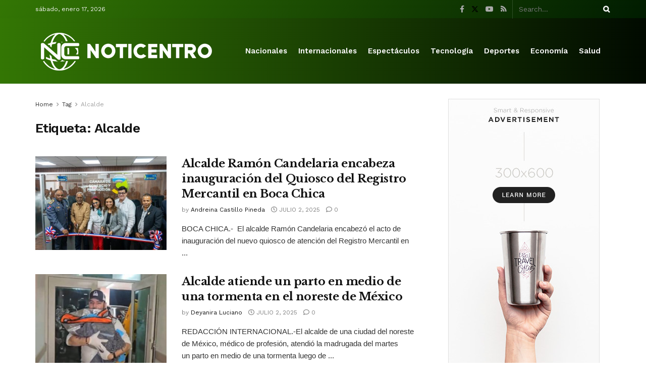

--- FILE ---
content_type: text/html; charset=UTF-8
request_url: https://noticentro.com.do/tag/alcalde/
body_size: 25346
content:
<!doctype html>
<!--[if lt IE 7]> <html class="no-js lt-ie9 lt-ie8 lt-ie7" lang="es-DO"> <![endif]-->
<!--[if IE 7]>    <html class="no-js lt-ie9 lt-ie8" lang="es-DO"> <![endif]-->
<!--[if IE 8]>    <html class="no-js lt-ie9" lang="es-DO"> <![endif]-->
<!--[if IE 9]>    <html class="no-js lt-ie10" lang="es-DO"> <![endif]-->
<!--[if gt IE 8]><!--> <html class="no-js" lang="es-DO"> <!--<![endif]-->
<head>
    <meta http-equiv="Content-Type" content="text/html; charset=UTF-8" />
    <meta name='viewport' content='width=device-width, initial-scale=1, user-scalable=yes' />
    <link rel="profile" href="https://gmpg.org/xfn/11" />
    <link rel="pingback" href="https://noticentro.com.do/xmlrpc.php" />
    <meta name='robots' content='index, follow, max-image-preview:large, max-snippet:-1, max-video-preview:-1' />
<meta property="og:type" content="website">
<meta property="og:title" content="Alcalde Ramón Candelaria encabeza inauguración del Quiosco del Registro Mercantil en Boca Chica">
<meta property="og:site_name" content="Noticentro">
<meta property="og:description" content="BOCA CHICA.-  El alcalde Ramón Candelaria encabezó el acto de inauguración del nuevo quiosco de atención del Registro Mercantil en">
<meta property="og:url" content="https://noticentro.com.do/tag/alcalde">
<meta property="og:image" content="https://noticentro.com.do/wp-content/uploads/2025/07/5b5bda3d-0e73-4139-848f-217a80254b43.jpeg">
<meta property="og:image:height" content="1066">
<meta property="og:image:width" content="1600">
<meta name="twitter:card" content="summary">
<meta name="twitter:url" content="https://noticentro.com.do/tag/alcalde">
<meta name="twitter:title" content="Alcalde Ramón Candelaria encabeza inauguración del Quiosco del Registro Mercantil en Boca Chica">
<meta name="twitter:description" content="BOCA CHICA.-  El alcalde Ramón Candelaria encabezó el acto de inauguración del nuevo quiosco de atención del Registro Mercantil en">
<meta name="twitter:image" content="https://noticentro.com.do/wp-content/uploads/2025/07/5b5bda3d-0e73-4139-848f-217a80254b43.jpeg">
<meta name="twitter:image:width" content="1600">
<meta name="twitter:image:height" content="1066">
<meta name="twitter:site" content="https://twitter.com/jegtheme">
			<script type="text/javascript">
			  var jnews_ajax_url = '/?ajax-request=jnews'
			</script>
			<script type="text/javascript">;window.jnews=window.jnews||{},window.jnews.library=window.jnews.library||{},window.jnews.library=function(){"use strict";var e=this;e.win=window,e.doc=document,e.noop=function(){},e.globalBody=e.doc.getElementsByTagName("body")[0],e.globalBody=e.globalBody?e.globalBody:e.doc,e.win.jnewsDataStorage=e.win.jnewsDataStorage||{_storage:new WeakMap,put:function(e,t,n){this._storage.has(e)||this._storage.set(e,new Map),this._storage.get(e).set(t,n)},get:function(e,t){return this._storage.get(e).get(t)},has:function(e,t){return this._storage.has(e)&&this._storage.get(e).has(t)},remove:function(e,t){var n=this._storage.get(e).delete(t);return 0===!this._storage.get(e).size&&this._storage.delete(e),n}},e.windowWidth=function(){return e.win.innerWidth||e.docEl.clientWidth||e.globalBody.clientWidth},e.windowHeight=function(){return e.win.innerHeight||e.docEl.clientHeight||e.globalBody.clientHeight},e.requestAnimationFrame=e.win.requestAnimationFrame||e.win.webkitRequestAnimationFrame||e.win.mozRequestAnimationFrame||e.win.msRequestAnimationFrame||window.oRequestAnimationFrame||function(e){return setTimeout(e,1e3/60)},e.cancelAnimationFrame=e.win.cancelAnimationFrame||e.win.webkitCancelAnimationFrame||e.win.webkitCancelRequestAnimationFrame||e.win.mozCancelAnimationFrame||e.win.msCancelRequestAnimationFrame||e.win.oCancelRequestAnimationFrame||function(e){clearTimeout(e)},e.classListSupport="classList"in document.createElement("_"),e.hasClass=e.classListSupport?function(e,t){return e.classList.contains(t)}:function(e,t){return e.className.indexOf(t)>=0},e.addClass=e.classListSupport?function(t,n){e.hasClass(t,n)||t.classList.add(n)}:function(t,n){e.hasClass(t,n)||(t.className+=" "+n)},e.removeClass=e.classListSupport?function(t,n){e.hasClass(t,n)&&t.classList.remove(n)}:function(t,n){e.hasClass(t,n)&&(t.className=t.className.replace(n,""))},e.objKeys=function(e){var t=[];for(var n in e)Object.prototype.hasOwnProperty.call(e,n)&&t.push(n);return t},e.isObjectSame=function(e,t){var n=!0;return JSON.stringify(e)!==JSON.stringify(t)&&(n=!1),n},e.extend=function(){for(var e,t,n,o=arguments[0]||{},i=1,a=arguments.length;i<a;i++)if(null!==(e=arguments[i]))for(t in e)o!==(n=e[t])&&void 0!==n&&(o[t]=n);return o},e.dataStorage=e.win.jnewsDataStorage,e.isVisible=function(e){return 0!==e.offsetWidth&&0!==e.offsetHeight||e.getBoundingClientRect().length},e.getHeight=function(e){return e.offsetHeight||e.clientHeight||e.getBoundingClientRect().height},e.getWidth=function(e){return e.offsetWidth||e.clientWidth||e.getBoundingClientRect().width},e.supportsPassive=!1;try{var t=Object.defineProperty({},"passive",{get:function(){e.supportsPassive=!0}});"createEvent"in e.doc?e.win.addEventListener("test",null,t):"fireEvent"in e.doc&&e.win.attachEvent("test",null)}catch(e){}e.passiveOption=!!e.supportsPassive&&{passive:!0},e.setStorage=function(e,t){e="jnews-"+e;var n={expired:Math.floor(((new Date).getTime()+432e5)/1e3)};t=Object.assign(n,t);localStorage.setItem(e,JSON.stringify(t))},e.getStorage=function(e){e="jnews-"+e;var t=localStorage.getItem(e);return null!==t&&0<t.length?JSON.parse(localStorage.getItem(e)):{}},e.expiredStorage=function(){var t,n="jnews-";for(var o in localStorage)o.indexOf(n)>-1&&"undefined"!==(t=e.getStorage(o.replace(n,""))).expired&&t.expired<Math.floor((new Date).getTime()/1e3)&&localStorage.removeItem(o)},e.addEvents=function(t,n,o){for(var i in n){var a=["touchstart","touchmove"].indexOf(i)>=0&&!o&&e.passiveOption;"createEvent"in e.doc?t.addEventListener(i,n[i],a):"fireEvent"in e.doc&&t.attachEvent("on"+i,n[i])}},e.removeEvents=function(t,n){for(var o in n)"createEvent"in e.doc?t.removeEventListener(o,n[o]):"fireEvent"in e.doc&&t.detachEvent("on"+o,n[o])},e.triggerEvents=function(t,n,o){var i;o=o||{detail:null};return"createEvent"in e.doc?(!(i=e.doc.createEvent("CustomEvent")||new CustomEvent(n)).initCustomEvent||i.initCustomEvent(n,!0,!1,o),void t.dispatchEvent(i)):"fireEvent"in e.doc?((i=e.doc.createEventObject()).eventType=n,void t.fireEvent("on"+i.eventType,i)):void 0},e.getParents=function(t,n){void 0===n&&(n=e.doc);for(var o=[],i=t.parentNode,a=!1;!a;)if(i){var r=i;r.querySelectorAll(n).length?a=!0:(o.push(r),i=r.parentNode)}else o=[],a=!0;return o},e.forEach=function(e,t,n){for(var o=0,i=e.length;o<i;o++)t.call(n,e[o],o)},e.getText=function(e){return e.innerText||e.textContent},e.setText=function(e,t){var n="object"==typeof t?t.innerText||t.textContent:t;e.innerText&&(e.innerText=n),e.textContent&&(e.textContent=n)},e.httpBuildQuery=function(t){return e.objKeys(t).reduce(function t(n){var o=arguments.length>1&&void 0!==arguments[1]?arguments[1]:null;return function(i,a){var r=n[a];a=encodeURIComponent(a);var s=o?"".concat(o,"[").concat(a,"]"):a;return null==r||"function"==typeof r?(i.push("".concat(s,"=")),i):["number","boolean","string"].includes(typeof r)?(i.push("".concat(s,"=").concat(encodeURIComponent(r))),i):(i.push(e.objKeys(r).reduce(t(r,s),[]).join("&")),i)}}(t),[]).join("&")},e.get=function(t,n,o,i){return o="function"==typeof o?o:e.noop,e.ajax("GET",t,n,o,i)},e.post=function(t,n,o,i){return o="function"==typeof o?o:e.noop,e.ajax("POST",t,n,o,i)},e.ajax=function(t,n,o,i,a){var r=new XMLHttpRequest,s=n,c=e.httpBuildQuery(o);if(t=-1!=["GET","POST"].indexOf(t)?t:"GET",r.open(t,s+("GET"==t?"?"+c:""),!0),"POST"==t&&r.setRequestHeader("Content-type","application/x-www-form-urlencoded"),r.setRequestHeader("X-Requested-With","XMLHttpRequest"),r.onreadystatechange=function(){4===r.readyState&&200<=r.status&&300>r.status&&"function"==typeof i&&i.call(void 0,r.response)},void 0!==a&&!a){return{xhr:r,send:function(){r.send("POST"==t?c:null)}}}return r.send("POST"==t?c:null),{xhr:r}},e.scrollTo=function(t,n,o){function i(e,t,n){this.start=this.position(),this.change=e-this.start,this.currentTime=0,this.increment=20,this.duration=void 0===n?500:n,this.callback=t,this.finish=!1,this.animateScroll()}return Math.easeInOutQuad=function(e,t,n,o){return(e/=o/2)<1?n/2*e*e+t:-n/2*(--e*(e-2)-1)+t},i.prototype.stop=function(){this.finish=!0},i.prototype.move=function(t){e.doc.documentElement.scrollTop=t,e.globalBody.parentNode.scrollTop=t,e.globalBody.scrollTop=t},i.prototype.position=function(){return e.doc.documentElement.scrollTop||e.globalBody.parentNode.scrollTop||e.globalBody.scrollTop},i.prototype.animateScroll=function(){this.currentTime+=this.increment;var t=Math.easeInOutQuad(this.currentTime,this.start,this.change,this.duration);this.move(t),this.currentTime<this.duration&&!this.finish?e.requestAnimationFrame.call(e.win,this.animateScroll.bind(this)):this.callback&&"function"==typeof this.callback&&this.callback()},new i(t,n,o)},e.unwrap=function(t){var n,o=t;e.forEach(t,(function(e,t){n?n+=e:n=e})),o.replaceWith(n)},e.performance={start:function(e){performance.mark(e+"Start")},stop:function(e){performance.mark(e+"End"),performance.measure(e,e+"Start",e+"End")}},e.fps=function(){var t=0,n=0,o=0;!function(){var i=t=0,a=0,r=0,s=document.getElementById("fpsTable"),c=function(t){void 0===document.getElementsByTagName("body")[0]?e.requestAnimationFrame.call(e.win,(function(){c(t)})):document.getElementsByTagName("body")[0].appendChild(t)};null===s&&((s=document.createElement("div")).style.position="fixed",s.style.top="120px",s.style.left="10px",s.style.width="100px",s.style.height="20px",s.style.border="1px solid black",s.style.fontSize="11px",s.style.zIndex="100000",s.style.backgroundColor="white",s.id="fpsTable",c(s));var l=function(){o++,n=Date.now(),(a=(o/(r=(n-t)/1e3)).toPrecision(2))!=i&&(i=a,s.innerHTML=i+"fps"),1<r&&(t=n,o=0),e.requestAnimationFrame.call(e.win,l)};l()}()},e.instr=function(e,t){for(var n=0;n<t.length;n++)if(-1!==e.toLowerCase().indexOf(t[n].toLowerCase()))return!0},e.winLoad=function(t,n){function o(o){if("complete"===e.doc.readyState||"interactive"===e.doc.readyState)return!o||n?setTimeout(t,n||1):t(o),1}o()||e.addEvents(e.win,{load:o})},e.docReady=function(t,n){function o(o){if("complete"===e.doc.readyState||"interactive"===e.doc.readyState)return!o||n?setTimeout(t,n||1):t(o),1}o()||e.addEvents(e.doc,{DOMContentLoaded:o})},e.fireOnce=function(){e.docReady((function(){e.assets=e.assets||[],e.assets.length&&(e.boot(),e.load_assets())}),50)},e.boot=function(){e.length&&e.doc.querySelectorAll("style[media]").forEach((function(e){"not all"==e.getAttribute("media")&&e.removeAttribute("media")}))},e.create_js=function(t,n){var o=e.doc.createElement("script");switch(o.setAttribute("src",t),n){case"defer":o.setAttribute("defer",!0);break;case"async":o.setAttribute("async",!0);break;case"deferasync":o.setAttribute("defer",!0),o.setAttribute("async",!0)}e.globalBody.appendChild(o)},e.load_assets=function(){"object"==typeof e.assets&&e.forEach(e.assets.slice(0),(function(t,n){var o="";t.defer&&(o+="defer"),t.async&&(o+="async"),e.create_js(t.url,o);var i=e.assets.indexOf(t);i>-1&&e.assets.splice(i,1)})),e.assets=jnewsoption.au_scripts=window.jnewsads=[]},e.setCookie=function(e,t,n){var o="";if(n){var i=new Date;i.setTime(i.getTime()+24*n*60*60*1e3),o="; expires="+i.toUTCString()}document.cookie=e+"="+(t||"")+o+"; path=/"},e.getCookie=function(e){for(var t=e+"=",n=document.cookie.split(";"),o=0;o<n.length;o++){for(var i=n[o];" "==i.charAt(0);)i=i.substring(1,i.length);if(0==i.indexOf(t))return i.substring(t.length,i.length)}return null},e.eraseCookie=function(e){document.cookie=e+"=; Path=/; Expires=Thu, 01 Jan 1970 00:00:01 GMT;"},e.docReady((function(){e.globalBody=e.globalBody==e.doc?e.doc.getElementsByTagName("body")[0]:e.globalBody,e.globalBody=e.globalBody?e.globalBody:e.doc})),e.winLoad((function(){e.winLoad((function(){var t=!1;if(void 0!==window.jnewsadmin)if(void 0!==window.file_version_checker){var n=e.objKeys(window.file_version_checker);n.length?n.forEach((function(e){t||"10.0.4"===window.file_version_checker[e]||(t=!0)})):t=!0}else t=!0;t&&(window.jnewsHelper.getMessage(),window.jnewsHelper.getNotice())}),2500)}))},window.jnews.library=new window.jnews.library;</script>
	<!-- This site is optimized with the Yoast SEO plugin v26.7 - https://yoast.com/wordpress/plugins/seo/ -->
	<title>Alcalde Archives - Noticentro</title>
	<link rel="canonical" href="https://noticentro.com.do/tag/alcalde/" />
	<link rel="next" href="https://noticentro.com.do/tag/alcalde/page/2/" />
	<meta property="og:locale" content="es_ES" />
	<meta property="og:type" content="article" />
	<meta property="og:title" content="Alcalde Archives - Noticentro" />
	<meta property="og:url" content="https://noticentro.com.do/tag/alcalde/" />
	<meta property="og:site_name" content="Noticentro" />
	<meta name="twitter:card" content="summary_large_image" />
	<script type="application/ld+json" class="yoast-schema-graph">{"@context":"https://schema.org","@graph":[{"@type":"CollectionPage","@id":"https://noticentro.com.do/tag/alcalde/","url":"https://noticentro.com.do/tag/alcalde/","name":"Alcalde Archives - Noticentro","isPartOf":{"@id":"https://noticentro.com.do/#website"},"primaryImageOfPage":{"@id":"https://noticentro.com.do/tag/alcalde/#primaryimage"},"image":{"@id":"https://noticentro.com.do/tag/alcalde/#primaryimage"},"thumbnailUrl":"https://noticentro.com.do/wp-content/uploads/2025/07/5b5bda3d-0e73-4139-848f-217a80254b43.jpeg","breadcrumb":{"@id":"https://noticentro.com.do/tag/alcalde/#breadcrumb"},"inLanguage":"es-DO"},{"@type":"ImageObject","inLanguage":"es-DO","@id":"https://noticentro.com.do/tag/alcalde/#primaryimage","url":"https://noticentro.com.do/wp-content/uploads/2025/07/5b5bda3d-0e73-4139-848f-217a80254b43.jpeg","contentUrl":"https://noticentro.com.do/wp-content/uploads/2025/07/5b5bda3d-0e73-4139-848f-217a80254b43.jpeg","width":1600,"height":1066},{"@type":"BreadcrumbList","@id":"https://noticentro.com.do/tag/alcalde/#breadcrumb","itemListElement":[{"@type":"ListItem","position":1,"name":"Home","item":"https://noticentro.com.do/"},{"@type":"ListItem","position":2,"name":"Alcalde"}]},{"@type":"WebSite","@id":"https://noticentro.com.do/#website","url":"https://noticentro.com.do/","name":"Noticentro","description":"Noticias Telecentro","potentialAction":[{"@type":"SearchAction","target":{"@type":"EntryPoint","urlTemplate":"https://noticentro.com.do/?s={search_term_string}"},"query-input":{"@type":"PropertyValueSpecification","valueRequired":true,"valueName":"search_term_string"}}],"inLanguage":"es-DO"}]}</script>
	<!-- / Yoast SEO plugin. -->


<link rel='dns-prefetch' href='//fonts.googleapis.com' />
<link rel='preconnect' href='https://fonts.gstatic.com' />
<link rel="alternate" type="application/rss+xml" title="Noticentro &raquo; Feed" href="https://noticentro.com.do/feed/" />
<link rel="alternate" type="application/rss+xml" title="Noticentro &raquo; Feed de los comentarios" href="https://noticentro.com.do/comments/feed/" />
<link rel="alternate" type="application/rss+xml" title="Noticentro &raquo; Etiqueta Alcalde del feed" href="https://noticentro.com.do/tag/alcalde/feed/" />
<style id='wp-img-auto-sizes-contain-inline-css' type='text/css'>
img:is([sizes=auto i],[sizes^="auto," i]){contain-intrinsic-size:3000px 1500px}
/*# sourceURL=wp-img-auto-sizes-contain-inline-css */
</style>
<style id='wp-emoji-styles-inline-css' type='text/css'>

	img.wp-smiley, img.emoji {
		display: inline !important;
		border: none !important;
		box-shadow: none !important;
		height: 1em !important;
		width: 1em !important;
		margin: 0 0.07em !important;
		vertical-align: -0.1em !important;
		background: none !important;
		padding: 0 !important;
	}
/*# sourceURL=wp-emoji-styles-inline-css */
</style>
<link rel='stylesheet' id='wp-block-library-css' href='https://noticentro.com.do/wp-includes/css/dist/block-library/style.min.css?ver=6.9' type='text/css' media='all' />
<style id='classic-theme-styles-inline-css' type='text/css'>
/*! This file is auto-generated */
.wp-block-button__link{color:#fff;background-color:#32373c;border-radius:9999px;box-shadow:none;text-decoration:none;padding:calc(.667em + 2px) calc(1.333em + 2px);font-size:1.125em}.wp-block-file__button{background:#32373c;color:#fff;text-decoration:none}
/*# sourceURL=/wp-includes/css/classic-themes.min.css */
</style>
<style id='global-styles-inline-css' type='text/css'>
:root{--wp--preset--aspect-ratio--square: 1;--wp--preset--aspect-ratio--4-3: 4/3;--wp--preset--aspect-ratio--3-4: 3/4;--wp--preset--aspect-ratio--3-2: 3/2;--wp--preset--aspect-ratio--2-3: 2/3;--wp--preset--aspect-ratio--16-9: 16/9;--wp--preset--aspect-ratio--9-16: 9/16;--wp--preset--color--black: #000000;--wp--preset--color--cyan-bluish-gray: #abb8c3;--wp--preset--color--white: #ffffff;--wp--preset--color--pale-pink: #f78da7;--wp--preset--color--vivid-red: #cf2e2e;--wp--preset--color--luminous-vivid-orange: #ff6900;--wp--preset--color--luminous-vivid-amber: #fcb900;--wp--preset--color--light-green-cyan: #7bdcb5;--wp--preset--color--vivid-green-cyan: #00d084;--wp--preset--color--pale-cyan-blue: #8ed1fc;--wp--preset--color--vivid-cyan-blue: #0693e3;--wp--preset--color--vivid-purple: #9b51e0;--wp--preset--gradient--vivid-cyan-blue-to-vivid-purple: linear-gradient(135deg,rgb(6,147,227) 0%,rgb(155,81,224) 100%);--wp--preset--gradient--light-green-cyan-to-vivid-green-cyan: linear-gradient(135deg,rgb(122,220,180) 0%,rgb(0,208,130) 100%);--wp--preset--gradient--luminous-vivid-amber-to-luminous-vivid-orange: linear-gradient(135deg,rgb(252,185,0) 0%,rgb(255,105,0) 100%);--wp--preset--gradient--luminous-vivid-orange-to-vivid-red: linear-gradient(135deg,rgb(255,105,0) 0%,rgb(207,46,46) 100%);--wp--preset--gradient--very-light-gray-to-cyan-bluish-gray: linear-gradient(135deg,rgb(238,238,238) 0%,rgb(169,184,195) 100%);--wp--preset--gradient--cool-to-warm-spectrum: linear-gradient(135deg,rgb(74,234,220) 0%,rgb(151,120,209) 20%,rgb(207,42,186) 40%,rgb(238,44,130) 60%,rgb(251,105,98) 80%,rgb(254,248,76) 100%);--wp--preset--gradient--blush-light-purple: linear-gradient(135deg,rgb(255,206,236) 0%,rgb(152,150,240) 100%);--wp--preset--gradient--blush-bordeaux: linear-gradient(135deg,rgb(254,205,165) 0%,rgb(254,45,45) 50%,rgb(107,0,62) 100%);--wp--preset--gradient--luminous-dusk: linear-gradient(135deg,rgb(255,203,112) 0%,rgb(199,81,192) 50%,rgb(65,88,208) 100%);--wp--preset--gradient--pale-ocean: linear-gradient(135deg,rgb(255,245,203) 0%,rgb(182,227,212) 50%,rgb(51,167,181) 100%);--wp--preset--gradient--electric-grass: linear-gradient(135deg,rgb(202,248,128) 0%,rgb(113,206,126) 100%);--wp--preset--gradient--midnight: linear-gradient(135deg,rgb(2,3,129) 0%,rgb(40,116,252) 100%);--wp--preset--font-size--small: 13px;--wp--preset--font-size--medium: 20px;--wp--preset--font-size--large: 36px;--wp--preset--font-size--x-large: 42px;--wp--preset--spacing--20: 0.44rem;--wp--preset--spacing--30: 0.67rem;--wp--preset--spacing--40: 1rem;--wp--preset--spacing--50: 1.5rem;--wp--preset--spacing--60: 2.25rem;--wp--preset--spacing--70: 3.38rem;--wp--preset--spacing--80: 5.06rem;--wp--preset--shadow--natural: 6px 6px 9px rgba(0, 0, 0, 0.2);--wp--preset--shadow--deep: 12px 12px 50px rgba(0, 0, 0, 0.4);--wp--preset--shadow--sharp: 6px 6px 0px rgba(0, 0, 0, 0.2);--wp--preset--shadow--outlined: 6px 6px 0px -3px rgb(255, 255, 255), 6px 6px rgb(0, 0, 0);--wp--preset--shadow--crisp: 6px 6px 0px rgb(0, 0, 0);}:where(.is-layout-flex){gap: 0.5em;}:where(.is-layout-grid){gap: 0.5em;}body .is-layout-flex{display: flex;}.is-layout-flex{flex-wrap: wrap;align-items: center;}.is-layout-flex > :is(*, div){margin: 0;}body .is-layout-grid{display: grid;}.is-layout-grid > :is(*, div){margin: 0;}:where(.wp-block-columns.is-layout-flex){gap: 2em;}:where(.wp-block-columns.is-layout-grid){gap: 2em;}:where(.wp-block-post-template.is-layout-flex){gap: 1.25em;}:where(.wp-block-post-template.is-layout-grid){gap: 1.25em;}.has-black-color{color: var(--wp--preset--color--black) !important;}.has-cyan-bluish-gray-color{color: var(--wp--preset--color--cyan-bluish-gray) !important;}.has-white-color{color: var(--wp--preset--color--white) !important;}.has-pale-pink-color{color: var(--wp--preset--color--pale-pink) !important;}.has-vivid-red-color{color: var(--wp--preset--color--vivid-red) !important;}.has-luminous-vivid-orange-color{color: var(--wp--preset--color--luminous-vivid-orange) !important;}.has-luminous-vivid-amber-color{color: var(--wp--preset--color--luminous-vivid-amber) !important;}.has-light-green-cyan-color{color: var(--wp--preset--color--light-green-cyan) !important;}.has-vivid-green-cyan-color{color: var(--wp--preset--color--vivid-green-cyan) !important;}.has-pale-cyan-blue-color{color: var(--wp--preset--color--pale-cyan-blue) !important;}.has-vivid-cyan-blue-color{color: var(--wp--preset--color--vivid-cyan-blue) !important;}.has-vivid-purple-color{color: var(--wp--preset--color--vivid-purple) !important;}.has-black-background-color{background-color: var(--wp--preset--color--black) !important;}.has-cyan-bluish-gray-background-color{background-color: var(--wp--preset--color--cyan-bluish-gray) !important;}.has-white-background-color{background-color: var(--wp--preset--color--white) !important;}.has-pale-pink-background-color{background-color: var(--wp--preset--color--pale-pink) !important;}.has-vivid-red-background-color{background-color: var(--wp--preset--color--vivid-red) !important;}.has-luminous-vivid-orange-background-color{background-color: var(--wp--preset--color--luminous-vivid-orange) !important;}.has-luminous-vivid-amber-background-color{background-color: var(--wp--preset--color--luminous-vivid-amber) !important;}.has-light-green-cyan-background-color{background-color: var(--wp--preset--color--light-green-cyan) !important;}.has-vivid-green-cyan-background-color{background-color: var(--wp--preset--color--vivid-green-cyan) !important;}.has-pale-cyan-blue-background-color{background-color: var(--wp--preset--color--pale-cyan-blue) !important;}.has-vivid-cyan-blue-background-color{background-color: var(--wp--preset--color--vivid-cyan-blue) !important;}.has-vivid-purple-background-color{background-color: var(--wp--preset--color--vivid-purple) !important;}.has-black-border-color{border-color: var(--wp--preset--color--black) !important;}.has-cyan-bluish-gray-border-color{border-color: var(--wp--preset--color--cyan-bluish-gray) !important;}.has-white-border-color{border-color: var(--wp--preset--color--white) !important;}.has-pale-pink-border-color{border-color: var(--wp--preset--color--pale-pink) !important;}.has-vivid-red-border-color{border-color: var(--wp--preset--color--vivid-red) !important;}.has-luminous-vivid-orange-border-color{border-color: var(--wp--preset--color--luminous-vivid-orange) !important;}.has-luminous-vivid-amber-border-color{border-color: var(--wp--preset--color--luminous-vivid-amber) !important;}.has-light-green-cyan-border-color{border-color: var(--wp--preset--color--light-green-cyan) !important;}.has-vivid-green-cyan-border-color{border-color: var(--wp--preset--color--vivid-green-cyan) !important;}.has-pale-cyan-blue-border-color{border-color: var(--wp--preset--color--pale-cyan-blue) !important;}.has-vivid-cyan-blue-border-color{border-color: var(--wp--preset--color--vivid-cyan-blue) !important;}.has-vivid-purple-border-color{border-color: var(--wp--preset--color--vivid-purple) !important;}.has-vivid-cyan-blue-to-vivid-purple-gradient-background{background: var(--wp--preset--gradient--vivid-cyan-blue-to-vivid-purple) !important;}.has-light-green-cyan-to-vivid-green-cyan-gradient-background{background: var(--wp--preset--gradient--light-green-cyan-to-vivid-green-cyan) !important;}.has-luminous-vivid-amber-to-luminous-vivid-orange-gradient-background{background: var(--wp--preset--gradient--luminous-vivid-amber-to-luminous-vivid-orange) !important;}.has-luminous-vivid-orange-to-vivid-red-gradient-background{background: var(--wp--preset--gradient--luminous-vivid-orange-to-vivid-red) !important;}.has-very-light-gray-to-cyan-bluish-gray-gradient-background{background: var(--wp--preset--gradient--very-light-gray-to-cyan-bluish-gray) !important;}.has-cool-to-warm-spectrum-gradient-background{background: var(--wp--preset--gradient--cool-to-warm-spectrum) !important;}.has-blush-light-purple-gradient-background{background: var(--wp--preset--gradient--blush-light-purple) !important;}.has-blush-bordeaux-gradient-background{background: var(--wp--preset--gradient--blush-bordeaux) !important;}.has-luminous-dusk-gradient-background{background: var(--wp--preset--gradient--luminous-dusk) !important;}.has-pale-ocean-gradient-background{background: var(--wp--preset--gradient--pale-ocean) !important;}.has-electric-grass-gradient-background{background: var(--wp--preset--gradient--electric-grass) !important;}.has-midnight-gradient-background{background: var(--wp--preset--gradient--midnight) !important;}.has-small-font-size{font-size: var(--wp--preset--font-size--small) !important;}.has-medium-font-size{font-size: var(--wp--preset--font-size--medium) !important;}.has-large-font-size{font-size: var(--wp--preset--font-size--large) !important;}.has-x-large-font-size{font-size: var(--wp--preset--font-size--x-large) !important;}
:where(.wp-block-post-template.is-layout-flex){gap: 1.25em;}:where(.wp-block-post-template.is-layout-grid){gap: 1.25em;}
:where(.wp-block-term-template.is-layout-flex){gap: 1.25em;}:where(.wp-block-term-template.is-layout-grid){gap: 1.25em;}
:where(.wp-block-columns.is-layout-flex){gap: 2em;}:where(.wp-block-columns.is-layout-grid){gap: 2em;}
:root :where(.wp-block-pullquote){font-size: 1.5em;line-height: 1.6;}
/*# sourceURL=global-styles-inline-css */
</style>
<link rel='stylesheet' id='contact-form-7-css' href='https://noticentro.com.do/wp-content/plugins/contact-form-7/includes/css/styles.css?ver=6.1.4' type='text/css' media='all' />
<link rel='stylesheet' id='jnews-subscribe-css' href='https://noticentro.com.do/wp-content/plugins/jnews-subscribe-to-download/assets/css/plugin.css?ver=11.0.1' type='text/css' media='all' />
<link rel='stylesheet' id='jnews-parent-style-css' href='https://noticentro.com.do/wp-content/themes/jnews/style.css?ver=6.9' type='text/css' media='all' />
<link rel='stylesheet' id='js_composer_front-css' href='https://noticentro.com.do/wp-content/plugins/js_composer/assets/css/js_composer.min.css?ver=8.2' type='text/css' media='all' />
<link rel='stylesheet' id='elementor-frontend-css' href='https://noticentro.com.do/wp-content/plugins/elementor/assets/css/frontend.min.css?ver=3.34.1' type='text/css' media='all' />
<link rel='stylesheet' id='jeg_customizer_font-css' href='//fonts.googleapis.com/css?family=Work+Sans%3Aregular%2C600%7CLibre+Baskerville%3Aregular%2Citalic%2C700&#038;display=swap&#038;ver=1.3.0' type='text/css' media='all' />
<link rel='stylesheet' id='jnews-frontend-css' href='https://noticentro.com.do/wp-content/themes/jnews/assets/dist/frontend.min.css?ver=1.0.0' type='text/css' media='all' />
<link rel='stylesheet' id='jnews-js-composer-css' href='https://noticentro.com.do/wp-content/themes/jnews/assets/css/js-composer-frontend.css?ver=1.0.0' type='text/css' media='all' />
<link rel='stylesheet' id='jnews-elementor-css' href='https://noticentro.com.do/wp-content/themes/jnews/assets/css/elementor-frontend.css?ver=1.0.0' type='text/css' media='all' />
<link rel='stylesheet' id='jnews-style-css' href='https://noticentro.com.do/wp-content/themes/jnews-child/style.css?ver=1.0.0' type='text/css' media='all' />
<link rel='stylesheet' id='jnews-darkmode-css' href='https://noticentro.com.do/wp-content/themes/jnews/assets/css/darkmode.css?ver=1.0.0' type='text/css' media='all' />
<link rel='stylesheet' id='jnews-scheme-css' href='https://noticentro.com.do/wp-content/uploads/jnews/scheme.css?ver=1696542083' type='text/css' media='all' />
<link rel='stylesheet' id='jnews-social-login-style-css' href='https://noticentro.com.do/wp-content/plugins/jnews-social-login/assets/css/plugin.css?ver=11.0.4' type='text/css' media='all' />
<link rel='stylesheet' id='jnews-weather-style-css' href='https://noticentro.com.do/wp-content/plugins/jnews-weather/assets/css/plugin.css?ver=11.0.2' type='text/css' media='all' />
<script type="text/javascript" src="https://noticentro.com.do/wp-includes/js/jquery/jquery.min.js?ver=3.7.1" id="jquery-core-js"></script>
<script type="text/javascript" src="https://noticentro.com.do/wp-includes/js/jquery/jquery-migrate.min.js?ver=3.4.1" id="jquery-migrate-js"></script>
<script></script><link rel="https://api.w.org/" href="https://noticentro.com.do/wp-json/" /><link rel="alternate" title="JSON" type="application/json" href="https://noticentro.com.do/wp-json/wp/v2/tags/17920" /><link rel="EditURI" type="application/rsd+xml" title="RSD" href="https://noticentro.com.do/xmlrpc.php?rsd" />
<meta name="generator" content="WordPress 6.9" />
<meta name="generator" content="Elementor 3.34.1; features: additional_custom_breakpoints; settings: css_print_method-external, google_font-enabled, font_display-auto">
			<style>
				.e-con.e-parent:nth-of-type(n+4):not(.e-lazyloaded):not(.e-no-lazyload),
				.e-con.e-parent:nth-of-type(n+4):not(.e-lazyloaded):not(.e-no-lazyload) * {
					background-image: none !important;
				}
				@media screen and (max-height: 1024px) {
					.e-con.e-parent:nth-of-type(n+3):not(.e-lazyloaded):not(.e-no-lazyload),
					.e-con.e-parent:nth-of-type(n+3):not(.e-lazyloaded):not(.e-no-lazyload) * {
						background-image: none !important;
					}
				}
				@media screen and (max-height: 640px) {
					.e-con.e-parent:nth-of-type(n+2):not(.e-lazyloaded):not(.e-no-lazyload),
					.e-con.e-parent:nth-of-type(n+2):not(.e-lazyloaded):not(.e-no-lazyload) * {
						background-image: none !important;
					}
				}
			</style>
			<meta name="generator" content="Powered by WPBakery Page Builder - drag and drop page builder for WordPress."/>
<script type='application/ld+json'>{"@context":"http:\/\/schema.org","@type":"Organization","@id":"https:\/\/noticentro.com.do\/#organization","url":"https:\/\/noticentro.com.do\/","name":"","logo":{"@type":"ImageObject","url":""},"sameAs":["https:\/\/www.facebook.com\/jegtheme\/","https:\/\/twitter.com\/jegtheme","#","#"]}</script>
<script type='application/ld+json'>{"@context":"http:\/\/schema.org","@type":"WebSite","@id":"https:\/\/noticentro.com.do\/#website","url":"https:\/\/noticentro.com.do\/","name":"","potentialAction":{"@type":"SearchAction","target":"https:\/\/noticentro.com.do\/?s={search_term_string}","query-input":"required name=search_term_string"}}</script>
<link rel="icon" href="https://noticentro.com.do/wp-content/uploads/2022/07/cropped-Recurso-35-32x32.png" sizes="32x32" />
<link rel="icon" href="https://noticentro.com.do/wp-content/uploads/2022/07/cropped-Recurso-35-192x192.png" sizes="192x192" />
<link rel="apple-touch-icon" href="https://noticentro.com.do/wp-content/uploads/2022/07/cropped-Recurso-35-180x180.png" />
<meta name="msapplication-TileImage" content="https://noticentro.com.do/wp-content/uploads/2022/07/cropped-Recurso-35-270x270.png" />
<style id="jeg_dynamic_css" type="text/css" data-type="jeg_custom-css">body { --j-body-color : #333333; --j-accent-color : #174e96; --j-alt-color : #174259; --j-heading-color : #111111; } body,.jeg_newsfeed_list .tns-outer .tns-controls button,.jeg_filter_button,.owl-carousel .owl-nav div,.jeg_readmore,.jeg_hero_style_7 .jeg_post_meta a,.widget_calendar thead th,.widget_calendar tfoot a,.jeg_socialcounter a,.entry-header .jeg_meta_like a,.entry-header .jeg_meta_comment a,.entry-header .jeg_meta_donation a,.entry-header .jeg_meta_bookmark a,.entry-content tbody tr:hover,.entry-content th,.jeg_splitpost_nav li:hover a,#breadcrumbs a,.jeg_author_socials a:hover,.jeg_footer_content a,.jeg_footer_bottom a,.jeg_cartcontent,.woocommerce .woocommerce-breadcrumb a { color : #333333; } a, .jeg_menu_style_5>li>a:hover, .jeg_menu_style_5>li.sfHover>a, .jeg_menu_style_5>li.current-menu-item>a, .jeg_menu_style_5>li.current-menu-ancestor>a, .jeg_navbar .jeg_menu:not(.jeg_main_menu)>li>a:hover, .jeg_midbar .jeg_menu:not(.jeg_main_menu)>li>a:hover, .jeg_side_tabs li.active, .jeg_block_heading_5 strong, .jeg_block_heading_6 strong, .jeg_block_heading_7 strong, .jeg_block_heading_8 strong, .jeg_subcat_list li a:hover, .jeg_subcat_list li button:hover, .jeg_pl_lg_7 .jeg_thumb .jeg_post_category a, .jeg_pl_xs_2:before, .jeg_pl_xs_4 .jeg_postblock_content:before, .jeg_postblock .jeg_post_title a:hover, .jeg_hero_style_6 .jeg_post_title a:hover, .jeg_sidefeed .jeg_pl_xs_3 .jeg_post_title a:hover, .widget_jnews_popular .jeg_post_title a:hover, .jeg_meta_author a, .widget_archive li a:hover, .widget_pages li a:hover, .widget_meta li a:hover, .widget_recent_entries li a:hover, .widget_rss li a:hover, .widget_rss cite, .widget_categories li a:hover, .widget_categories li.current-cat>a, #breadcrumbs a:hover, .jeg_share_count .counts, .commentlist .bypostauthor>.comment-body>.comment-author>.fn, span.required, .jeg_review_title, .bestprice .price, .authorlink a:hover, .jeg_vertical_playlist .jeg_video_playlist_play_icon, .jeg_vertical_playlist .jeg_video_playlist_item.active .jeg_video_playlist_thumbnail:before, .jeg_horizontal_playlist .jeg_video_playlist_play, .woocommerce li.product .pricegroup .button, .widget_display_forums li a:hover, .widget_display_topics li:before, .widget_display_replies li:before, .widget_display_views li:before, .bbp-breadcrumb a:hover, .jeg_mobile_menu li.sfHover>a, .jeg_mobile_menu li a:hover, .split-template-6 .pagenum, .jeg_mobile_menu_style_5>li>a:hover, .jeg_mobile_menu_style_5>li.sfHover>a, .jeg_mobile_menu_style_5>li.current-menu-item>a, .jeg_mobile_menu_style_5>li.current-menu-ancestor>a { color : #174e96; } .jeg_menu_style_1>li>a:before, .jeg_menu_style_2>li>a:before, .jeg_menu_style_3>li>a:before, .jeg_side_toggle, .jeg_slide_caption .jeg_post_category a, .jeg_slider_type_1_wrapper .tns-controls button.tns-next, .jeg_block_heading_1 .jeg_block_title span, .jeg_block_heading_2 .jeg_block_title span, .jeg_block_heading_3, .jeg_block_heading_4 .jeg_block_title span, .jeg_block_heading_6:after, .jeg_pl_lg_box .jeg_post_category a, .jeg_pl_md_box .jeg_post_category a, .jeg_readmore:hover, .jeg_thumb .jeg_post_category a, .jeg_block_loadmore a:hover, .jeg_postblock.alt .jeg_block_loadmore a:hover, .jeg_block_loadmore a.active, .jeg_postblock_carousel_2 .jeg_post_category a, .jeg_heroblock .jeg_post_category a, .jeg_pagenav_1 .page_number.active, .jeg_pagenav_1 .page_number.active:hover, input[type="submit"], .btn, .button, .widget_tag_cloud a:hover, .popularpost_item:hover .jeg_post_title a:before, .jeg_splitpost_4 .page_nav, .jeg_splitpost_5 .page_nav, .jeg_post_via a:hover, .jeg_post_source a:hover, .jeg_post_tags a:hover, .comment-reply-title small a:before, .comment-reply-title small a:after, .jeg_storelist .productlink, .authorlink li.active a:before, .jeg_footer.dark .socials_widget:not(.nobg) a:hover .fa, div.jeg_breakingnews_title, .jeg_overlay_slider_bottom_wrapper .tns-controls button, .jeg_overlay_slider_bottom_wrapper .tns-controls button:hover, .jeg_vertical_playlist .jeg_video_playlist_current, .woocommerce span.onsale, .woocommerce #respond input#submit:hover, .woocommerce a.button:hover, .woocommerce button.button:hover, .woocommerce input.button:hover, .woocommerce #respond input#submit.alt, .woocommerce a.button.alt, .woocommerce button.button.alt, .woocommerce input.button.alt, .jeg_popup_post .caption, .jeg_footer.dark input[type="submit"], .jeg_footer.dark .btn, .jeg_footer.dark .button, .footer_widget.widget_tag_cloud a:hover, .jeg_inner_content .content-inner .jeg_post_category a:hover, #buddypress .standard-form button, #buddypress a.button, #buddypress input[type="submit"], #buddypress input[type="button"], #buddypress input[type="reset"], #buddypress ul.button-nav li a, #buddypress .generic-button a, #buddypress .generic-button button, #buddypress .comment-reply-link, #buddypress a.bp-title-button, #buddypress.buddypress-wrap .members-list li .user-update .activity-read-more a, div#buddypress .standard-form button:hover, div#buddypress a.button:hover, div#buddypress input[type="submit"]:hover, div#buddypress input[type="button"]:hover, div#buddypress input[type="reset"]:hover, div#buddypress ul.button-nav li a:hover, div#buddypress .generic-button a:hover, div#buddypress .generic-button button:hover, div#buddypress .comment-reply-link:hover, div#buddypress a.bp-title-button:hover, div#buddypress.buddypress-wrap .members-list li .user-update .activity-read-more a:hover, #buddypress #item-nav .item-list-tabs ul li a:before, .jeg_inner_content .jeg_meta_container .follow-wrapper a { background-color : #174e96; } .jeg_block_heading_7 .jeg_block_title span, .jeg_readmore:hover, .jeg_block_loadmore a:hover, .jeg_block_loadmore a.active, .jeg_pagenav_1 .page_number.active, .jeg_pagenav_1 .page_number.active:hover, .jeg_pagenav_3 .page_number:hover, .jeg_prevnext_post a:hover h3, .jeg_overlay_slider .jeg_post_category, .jeg_sidefeed .jeg_post.active, .jeg_vertical_playlist.jeg_vertical_playlist .jeg_video_playlist_item.active .jeg_video_playlist_thumbnail img, .jeg_horizontal_playlist .jeg_video_playlist_item.active { border-color : #174e96; } .jeg_tabpost_nav li.active, .woocommerce div.product .woocommerce-tabs ul.tabs li.active, .jeg_mobile_menu_style_1>li.current-menu-item a, .jeg_mobile_menu_style_1>li.current-menu-ancestor a, .jeg_mobile_menu_style_2>li.current-menu-item::after, .jeg_mobile_menu_style_2>li.current-menu-ancestor::after, .jeg_mobile_menu_style_3>li.current-menu-item::before, .jeg_mobile_menu_style_3>li.current-menu-ancestor::before { border-bottom-color : #174e96; } .jeg_post_meta .fa, .jeg_post_meta .jpwt-icon, .entry-header .jeg_post_meta .fa, .jeg_review_stars, .jeg_price_review_list { color : #174259; } .jeg_share_button.share-float.share-monocrhome a { background-color : #174259; } h1,h2,h3,h4,h5,h6,.jeg_post_title a,.entry-header .jeg_post_title,.jeg_hero_style_7 .jeg_post_title a,.jeg_block_title,.jeg_splitpost_bar .current_title,.jeg_video_playlist_title,.gallery-caption,.jeg_push_notification_button>a.button { color : #111111; } .split-template-9 .pagenum, .split-template-10 .pagenum, .split-template-11 .pagenum, .split-template-12 .pagenum, .split-template-13 .pagenum, .split-template-15 .pagenum, .split-template-18 .pagenum, .split-template-20 .pagenum, .split-template-19 .current_title span, .split-template-20 .current_title span { background-color : #111111; } .jeg_topbar .jeg_nav_row, .jeg_topbar .jeg_search_no_expand .jeg_search_input { line-height : 36px; } .jeg_topbar .jeg_nav_row, .jeg_topbar .jeg_nav_icon { height : 36px; } .jeg_topbar, .jeg_topbar.dark, .jeg_topbar.custom { background: -moz-linear-gradient(121deg, #337604 0%, #001c00 100%);background: -webkit-linear-gradient(121deg, #337604 0%, #001c00 100%);background: -o-linear-gradient(121deg, #337604 0%, #001c00 100%);background: -ms-linear-gradient(121deg, #337604 0%, #001c00 100%);background: linear-gradient(121deg, #337604 0%, #001c00 100%); } .jeg_midbar { height : 130px; } .jeg_midbar, .jeg_midbar.dark { background-color : #337604; background: -moz-linear-gradient(90deg, #337604 0%, #010a00 100%);background: -webkit-linear-gradient(90deg, #337604 0%, #010a00 100%);background: -o-linear-gradient(90deg, #337604 0%, #010a00 100%);background: -ms-linear-gradient(90deg, #337604 0%, #010a00 100%);background: linear-gradient(90deg, #337604 0%, #010a00 100%); } .jeg_header .jeg_bottombar, .jeg_header .jeg_bottombar.jeg_navbar_dark, .jeg_bottombar.jeg_navbar_boxed .jeg_nav_row, .jeg_bottombar.jeg_navbar_dark.jeg_navbar_boxed .jeg_nav_row { border-top-width : 3px; } .jeg_header_wrapper .jeg_bottombar, .jeg_header_wrapper .jeg_bottombar.jeg_navbar_dark, .jeg_bottombar.jeg_navbar_boxed .jeg_nav_row, .jeg_bottombar.jeg_navbar_dark.jeg_navbar_boxed .jeg_nav_row { border-top-color : #111111; } .jeg_stickybar.jeg_navbar,.jeg_navbar .jeg_nav_icon { height : 60px; } .jeg_stickybar.jeg_navbar, .jeg_stickybar .jeg_main_menu:not(.jeg_menu_style_1) > li > a, .jeg_stickybar .jeg_menu_style_1 > li, .jeg_stickybar .jeg_menu:not(.jeg_main_menu) > li > a { line-height : 60px; } .jeg_header_sticky .jeg_navbar_wrapper:not(.jeg_navbar_boxed), .jeg_header_sticky .jeg_navbar_boxed .jeg_nav_row { background : #337604; } .jeg_stickybar, .jeg_stickybar.dark { border-bottom-width : 3px; } .jeg_mobile_midbar, .jeg_mobile_midbar.dark { background : #337604; } .jeg_header .socials_widget > a > i.fa:before { color : #aaaaaa; } .jeg_header .socials_widget.nobg > a > span.jeg-icon svg { fill : #aaaaaa; } .jeg_header .socials_widget > a > span.jeg-icon svg { fill : #aaaaaa; } .jeg_aside_item.socials_widget > a > i.fa:before { color : #777777; } .jeg_aside_item.socials_widget.nobg a span.jeg-icon svg { fill : #777777; } .jeg_aside_item.socials_widget a span.jeg-icon svg { fill : #777777; } .jeg_button_1 .btn { background : #111111; } .jeg_nav_search { width : 34%; } .jeg_header .jeg_menu.jeg_main_menu > li > a { color : #f7f7f7; } .jeg_menu_style_1 > li > a:before, .jeg_menu_style_2 > li > a:before, .jeg_menu_style_3 > li > a:before { background : #81d742; } body,input,textarea,select,.chosen-container-single .chosen-single,.btn,.button { font-family: "Work Sans",Helvetica,Arial,sans-serif; } .jeg_post_title, .entry-header .jeg_post_title, .jeg_single_tpl_2 .entry-header .jeg_post_title, .jeg_single_tpl_3 .entry-header .jeg_post_title, .jeg_single_tpl_6 .entry-header .jeg_post_title, .jeg_content .jeg_custom_title_wrapper .jeg_post_title { font-family: "Libre Baskerville",Helvetica,Arial,sans-serif; } .jeg_post_excerpt p, .content-inner p { font-family: "Droid Serif",Helvetica,Arial,sans-serif; } .jeg_thumb .jeg_post_category a,.jeg_pl_lg_box .jeg_post_category a,.jeg_pl_md_box .jeg_post_category a,.jeg_postblock_carousel_2 .jeg_post_category a,.jeg_heroblock .jeg_post_category a,.jeg_slide_caption .jeg_post_category a { background-color : #111111; } .jeg_overlay_slider .jeg_post_category,.jeg_thumb .jeg_post_category a,.jeg_pl_lg_box .jeg_post_category a,.jeg_pl_md_box .jeg_post_category a,.jeg_postblock_carousel_2 .jeg_post_category a,.jeg_heroblock .jeg_post_category a,.jeg_slide_caption .jeg_post_category a { border-color : #111111; } </style><style type="text/css">
					.no_thumbnail .jeg_thumb,
					.thumbnail-container.no_thumbnail {
					    display: none !important;
					}
					.jeg_search_result .jeg_pl_xs_3.no_thumbnail .jeg_postblock_content,
					.jeg_sidefeed .jeg_pl_xs_3.no_thumbnail .jeg_postblock_content,
					.jeg_pl_sm.no_thumbnail .jeg_postblock_content {
					    margin-left: 0;
					}
					.jeg_postblock_11 .no_thumbnail .jeg_postblock_content,
					.jeg_postblock_12 .no_thumbnail .jeg_postblock_content,
					.jeg_postblock_12.jeg_col_3o3 .no_thumbnail .jeg_postblock_content  {
					    margin-top: 0;
					}
					.jeg_postblock_15 .jeg_pl_md_box.no_thumbnail .jeg_postblock_content,
					.jeg_postblock_19 .jeg_pl_md_box.no_thumbnail .jeg_postblock_content,
					.jeg_postblock_24 .jeg_pl_md_box.no_thumbnail .jeg_postblock_content,
					.jeg_sidefeed .jeg_pl_md_box .jeg_postblock_content {
					    position: relative;
					}
					.jeg_postblock_carousel_2 .no_thumbnail .jeg_post_title a,
					.jeg_postblock_carousel_2 .no_thumbnail .jeg_post_title a:hover,
					.jeg_postblock_carousel_2 .no_thumbnail .jeg_post_meta .fa {
					    color: #212121 !important;
					} 
					.jnews-dark-mode .jeg_postblock_carousel_2 .no_thumbnail .jeg_post_title a,
					.jnews-dark-mode .jeg_postblock_carousel_2 .no_thumbnail .jeg_post_title a:hover,
					.jnews-dark-mode .jeg_postblock_carousel_2 .no_thumbnail .jeg_post_meta .fa {
					    color: #fff !important;
					} 
				</style><style type="text/css" data-type="vc_shortcodes-custom-css">.vc_custom_1623787574543{border-top-width: 1px !important;padding-top: 10px !important;padding-bottom: 20px !important;background-color: #ffffff !important;border-top-color: #eaeaea !important;border-top-style: solid !important;}.vc_custom_1623637826079{border-top-width: 1px !important;padding-top: 20px !important;padding-bottom: 20px !important;background-color: #ffffff !important;border-top-color: #dbdbdb !important;border-top-style: solid !important;}.vc_custom_1634071511663{margin-top: 0px !important;margin-right: 0px !important;margin-bottom: 0px !important;margin-left: 0px !important;padding-top: 0px !important;padding-right: 0px !important;padding-bottom: 0px !important;padding-left: 0px !important;}.vc_custom_1626357933775{margin-bottom: 0px !important;}</style><noscript><style> .wpb_animate_when_almost_visible { opacity: 1; }</style></noscript></head>
<body data-rsssl=1 class="archive tag tag-alcalde tag-17920 wp-embed-responsive wp-theme-jnews wp-child-theme-jnews-child jeg_toggle_light jnews jsc_normal wpb-js-composer js-comp-ver-8.2 vc_responsive elementor-default elementor-kit-5">

    
    
    <div class="jeg_ad jeg_ad_top jnews_header_top_ads">
        <div class='ads-wrapper  '></div>    </div>

    <!-- The Main Wrapper
    ============================================= -->
    <div class="jeg_viewport">

        
        <div class="jeg_header_wrapper">
            <div class="jeg_header_instagram_wrapper">
    </div>

<!-- HEADER -->
<div class="jeg_header normal">
    <div class="jeg_topbar jeg_container jeg_navbar_wrapper dark">
    <div class="container">
        <div class="jeg_nav_row">
            
                <div class="jeg_nav_col jeg_nav_left  jeg_nav_grow">
                    <div class="item_wrap jeg_nav_alignleft">
                        <div class="jeg_nav_item jeg_top_date">
    sábado, enero 17, 2026</div>                    </div>
                </div>

                
                <div class="jeg_nav_col jeg_nav_center  jeg_nav_normal">
                    <div class="item_wrap jeg_nav_aligncenter">
                                            </div>
                </div>

                
                <div class="jeg_nav_col jeg_nav_right  jeg_nav_grow">
                    <div class="item_wrap jeg_nav_alignright">
                        			<div
				class="jeg_nav_item socials_widget jeg_social_icon_block nobg">
				<a href="https://www.facebook.com/jegtheme/" target='_blank' rel='external noopener nofollow'  aria-label="Find us on Facebook" class="jeg_facebook"><i class="fa fa-facebook"></i> </a><a href="https://twitter.com/jegtheme" target='_blank' rel='external noopener nofollow'  aria-label="Find us on Twitter" class="jeg_twitter"><i class="fa fa-twitter"><span class="jeg-icon icon-twitter"><svg xmlns="http://www.w3.org/2000/svg" height="1em" viewBox="0 0 512 512"><!--! Font Awesome Free 6.4.2 by @fontawesome - https://fontawesome.com License - https://fontawesome.com/license (Commercial License) Copyright 2023 Fonticons, Inc. --><path d="M389.2 48h70.6L305.6 224.2 487 464H345L233.7 318.6 106.5 464H35.8L200.7 275.5 26.8 48H172.4L272.9 180.9 389.2 48zM364.4 421.8h39.1L151.1 88h-42L364.4 421.8z"/></svg></span></i> </a><a href="#" target='_blank' rel='external noopener nofollow'  aria-label="Find us on Youtube" class="jeg_youtube"><i class="fa fa-youtube-play"></i> </a><a href="#" target='_blank' rel='external noopener nofollow'  aria-label="Find us on RSS" class="jeg_rss"><i class="fa fa-rss"></i> </a>			</div>
			<!-- Search Form -->
<div class="jeg_nav_item jeg_nav_search">
	<div class="jeg_search_wrapper jeg_search_no_expand square">
	    <a href="#" class="jeg_search_toggle"><i class="fa fa-search"></i></a>
	    <form action="https://noticentro.com.do/" method="get" class="jeg_search_form" target="_top">
    <input name="s" class="jeg_search_input" placeholder="Search..." type="text" value="" autocomplete="off">
	<button aria-label="Search Button" type="submit" class="jeg_search_button btn"><i class="fa fa-search"></i></button>
</form>
<!-- jeg_search_hide with_result no_result -->
<div class="jeg_search_result jeg_search_hide with_result">
    <div class="search-result-wrapper">
    </div>
    <div class="search-link search-noresult">
        No Result    </div>
    <div class="search-link search-all-button">
        <i class="fa fa-search"></i> View All Result    </div>
</div>	</div>
</div>                    </div>
                </div>

                        </div>
    </div>
</div><!-- /.jeg_container --><div class="jeg_midbar jeg_container jeg_navbar_wrapper normal">
    <div class="container">
        <div class="jeg_nav_row">
            
                <div class="jeg_nav_col jeg_nav_left jeg_nav_normal">
                    <div class="item_wrap jeg_nav_alignleft">
                        <div class="jeg_nav_item jeg_logo jeg_desktop_logo">
			<div class="site-title">
			<a href="https://noticentro.com.do/" aria-label="Visit Homepage" style="padding: 0 0 0 0;">
				<img class='jeg_logo_img' src="https://noticentro.com.do/wp-content/uploads/2022/07/noticentro-logo-web01-1.png"  alt="Noticentro"data-light-src="https://noticentro.com.do/wp-content/uploads/2022/07/noticentro-logo-web01-1.png" data-light-srcset="https://noticentro.com.do/wp-content/uploads/2022/07/noticentro-logo-web01-1.png 1x,  2x" data-dark-src="" data-dark-srcset=" 1x,  2x">			</a>
		</div>
	</div>
                    </div>
                </div>

                
                <div class="jeg_nav_col jeg_nav_center jeg_nav_grow">
                    <div class="item_wrap jeg_nav_aligncenter">
                        <div class="jeg_nav_item jeg_main_menu_wrapper">
<div class="jeg_mainmenu_wrap"><ul class="jeg_menu jeg_main_menu jeg_menu_style_1" data-animation="animate"><li id="menu-item-185871" class="menu-item menu-item-type-taxonomy menu-item-object-category menu-item-185871 bgnav" data-item-row="default" ><a href="https://noticentro.com.do/category/nacionales/">Nacionales</a></li>
<li id="menu-item-185870" class="menu-item menu-item-type-taxonomy menu-item-object-category menu-item-185870 bgnav" data-item-row="default" ><a href="https://noticentro.com.do/category/internacionales/">Internacionales</a></li>
<li id="menu-item-185866" class="menu-item menu-item-type-taxonomy menu-item-object-category menu-item-185866 bgnav" data-item-row="default" ><a href="https://noticentro.com.do/category/arte-y-espectaculo/">Espectáculos</a></li>
<li id="menu-item-185867" class="menu-item menu-item-type-taxonomy menu-item-object-category menu-item-185867 bgnav" data-item-row="default" ><a href="https://noticentro.com.do/category/ciencia-y-tecnologia/">Tecnología</a></li>
<li id="menu-item-185868" class="menu-item menu-item-type-taxonomy menu-item-object-category menu-item-185868 bgnav" data-item-row="default" ><a href="https://noticentro.com.do/category/deportes/">Deportes</a></li>
<li id="menu-item-185869" class="menu-item menu-item-type-taxonomy menu-item-object-category menu-item-185869 bgnav" data-item-row="default" ><a href="https://noticentro.com.do/category/economia/">Economía</a></li>
<li id="menu-item-185872" class="menu-item menu-item-type-taxonomy menu-item-object-category menu-item-185872 bgnav" data-item-row="default" ><a href="https://noticentro.com.do/category/salud/">Salud</a></li>
</ul></div></div>
                    </div>
                </div>

                
                <div class="jeg_nav_col jeg_nav_right jeg_nav_normal">
                    <div class="item_wrap jeg_nav_alignright">
                                            </div>
                </div>

                        </div>
    </div>
</div></div><!-- /.jeg_header -->        </div>

        <div class="jeg_header_sticky">
            <div class="sticky_blankspace"></div>
<div class="jeg_header normal">
    <div class="jeg_container">
        <div data-mode="scroll" class="jeg_stickybar jeg_navbar jeg_navbar_wrapper  jeg_navbar_normal">
            <div class="container">
    <div class="jeg_nav_row">
        
            <div class="jeg_nav_col jeg_nav_left jeg_nav_normal">
                <div class="item_wrap jeg_nav_alignleft">
                    <div class="jeg_nav_item jeg_logo">
    <div class="site-title">
		<a href="https://noticentro.com.do/" aria-label="Visit Homepage">
    	    <img class='jeg_logo_img' src="https://noticentro.com.do/wp-content/uploads/2022/07/noticentro-logo-web01-1.png"  alt="Noticentro"data-light-src="https://noticentro.com.do/wp-content/uploads/2022/07/noticentro-logo-web01-1.png" data-light-srcset="https://noticentro.com.do/wp-content/uploads/2022/07/noticentro-logo-web01-1.png 1x,  2x" data-dark-src="" data-dark-srcset=" 1x,  2x">    	</a>
    </div>
</div>                </div>
            </div>

            
            <div class="jeg_nav_col jeg_nav_center jeg_nav_grow">
                <div class="item_wrap jeg_nav_aligncenter">
                    <div class="jeg_nav_item jeg_main_menu_wrapper">
<div class="jeg_mainmenu_wrap"><ul class="jeg_menu jeg_main_menu jeg_menu_style_1" data-animation="animate"><li id="menu-item-185871" class="menu-item menu-item-type-taxonomy menu-item-object-category menu-item-185871 bgnav" data-item-row="default" ><a href="https://noticentro.com.do/category/nacionales/">Nacionales</a></li>
<li id="menu-item-185870" class="menu-item menu-item-type-taxonomy menu-item-object-category menu-item-185870 bgnav" data-item-row="default" ><a href="https://noticentro.com.do/category/internacionales/">Internacionales</a></li>
<li id="menu-item-185866" class="menu-item menu-item-type-taxonomy menu-item-object-category menu-item-185866 bgnav" data-item-row="default" ><a href="https://noticentro.com.do/category/arte-y-espectaculo/">Espectáculos</a></li>
<li id="menu-item-185867" class="menu-item menu-item-type-taxonomy menu-item-object-category menu-item-185867 bgnav" data-item-row="default" ><a href="https://noticentro.com.do/category/ciencia-y-tecnologia/">Tecnología</a></li>
<li id="menu-item-185868" class="menu-item menu-item-type-taxonomy menu-item-object-category menu-item-185868 bgnav" data-item-row="default" ><a href="https://noticentro.com.do/category/deportes/">Deportes</a></li>
<li id="menu-item-185869" class="menu-item menu-item-type-taxonomy menu-item-object-category menu-item-185869 bgnav" data-item-row="default" ><a href="https://noticentro.com.do/category/economia/">Economía</a></li>
<li id="menu-item-185872" class="menu-item menu-item-type-taxonomy menu-item-object-category menu-item-185872 bgnav" data-item-row="default" ><a href="https://noticentro.com.do/category/salud/">Salud</a></li>
</ul></div></div>
                </div>
            </div>

            
            <div class="jeg_nav_col jeg_nav_right jeg_nav_normal">
                <div class="item_wrap jeg_nav_alignright">
                    <!-- Search Icon -->
<div class="jeg_nav_item jeg_search_wrapper search_icon jeg_search_popup_expand">
    <a href="#" class="jeg_search_toggle" aria-label="Search Button"><i class="fa fa-search"></i></a>
    <form action="https://noticentro.com.do/" method="get" class="jeg_search_form" target="_top">
    <input name="s" class="jeg_search_input" placeholder="Search..." type="text" value="" autocomplete="off">
	<button aria-label="Search Button" type="submit" class="jeg_search_button btn"><i class="fa fa-search"></i></button>
</form>
<!-- jeg_search_hide with_result no_result -->
<div class="jeg_search_result jeg_search_hide with_result">
    <div class="search-result-wrapper">
    </div>
    <div class="search-link search-noresult">
        No Result    </div>
    <div class="search-link search-all-button">
        <i class="fa fa-search"></i> View All Result    </div>
</div></div>                </div>
            </div>

                </div>
</div>        </div>
    </div>
</div>
        </div>

        <div class="jeg_navbar_mobile_wrapper">
            <div class="jeg_navbar_mobile" data-mode="scroll">
    <div class="jeg_mobile_bottombar jeg_mobile_midbar jeg_container normal">
    <div class="container">
        <div class="jeg_nav_row">
            
                <div class="jeg_nav_col jeg_nav_left jeg_nav_normal">
                    <div class="item_wrap jeg_nav_alignleft">
                        <div class="jeg_nav_item">
    <a href="#" aria-label="Show Menu" class="toggle_btn jeg_mobile_toggle"><i class="fa fa-bars"></i></a>
</div>                    </div>
                </div>

                
                <div class="jeg_nav_col jeg_nav_center jeg_nav_grow">
                    <div class="item_wrap jeg_nav_aligncenter">
                        <div class="jeg_nav_item jeg_mobile_logo">
			<div class="site-title">
			<a href="https://noticentro.com.do/" aria-label="Visit Homepage">
				<img class='jeg_logo_img' src="https://noticentro.com.do/wp-content/uploads/2022/07/noticentro-logo-web01-1.png"  alt="Noticentro"data-light-src="https://noticentro.com.do/wp-content/uploads/2022/07/noticentro-logo-web01-1.png" data-light-srcset="https://noticentro.com.do/wp-content/uploads/2022/07/noticentro-logo-web01-1.png 1x,  2x" data-dark-src="" data-dark-srcset=" 1x,  2x">			</a>
		</div>
	</div>                    </div>
                </div>

                
                <div class="jeg_nav_col jeg_nav_right jeg_nav_normal">
                    <div class="item_wrap jeg_nav_alignright">
                        <div class="jeg_nav_item jeg_search_wrapper jeg_search_popup_expand">
    <a href="#" aria-label="Search Button" class="jeg_search_toggle"><i class="fa fa-search"></i></a>
	<form action="https://noticentro.com.do/" method="get" class="jeg_search_form" target="_top">
    <input name="s" class="jeg_search_input" placeholder="Search..." type="text" value="" autocomplete="off">
	<button aria-label="Search Button" type="submit" class="jeg_search_button btn"><i class="fa fa-search"></i></button>
</form>
<!-- jeg_search_hide with_result no_result -->
<div class="jeg_search_result jeg_search_hide with_result">
    <div class="search-result-wrapper">
    </div>
    <div class="search-link search-noresult">
        No Result    </div>
    <div class="search-link search-all-button">
        <i class="fa fa-search"></i> View All Result    </div>
</div></div>                    </div>
                </div>

                        </div>
    </div>
</div></div>
<div class="sticky_blankspace" style="height: 60px;"></div>        </div>

        <div class="jeg_ad jeg_ad_top jnews_header_bottom_ads">
            <div class='ads-wrapper  '></div>        </div>

        
<div class="jeg_main ">
    <div class="jeg_container">
        <div class="jeg_content">
            <div class="jeg_section">
                <div class="container">

                    <div class="jeg_ad jeg_archive jnews_archive_above_content_ads "><div class='ads-wrapper  '></div></div>
                    <div class="jeg_cat_content row">
                        <div class="jeg_main_content col-sm-8">
                            <div class="jeg_inner_content">
                                <div class="jeg_archive_header">
                                                                            <div class="jeg_breadcrumbs jeg_breadcrumb_container">
                                            <div id="breadcrumbs"><span class="">
                <a href="https://noticentro.com.do">Home</a>
            </span><i class="fa fa-angle-right"></i><span class="">
                <a href="">Tag</a>
            </span><i class="fa fa-angle-right"></i><span class="breadcrumb_last_link">
                <a href="https://noticentro.com.do/tag/alcalde/">Alcalde</a>
            </span></div>                                        </div>
                                                                        
                                    <h1 class="jeg_archive_title">Etiqueta: <span>Alcalde</span></h1>                                                                    </div>
                                
                                <div class="jnews_archive_content_wrapper">
                                    <div class="jeg_module_hook jnews_module_295012_0_696b6b9b91e63" data-unique="jnews_module_295012_0_696b6b9b91e63">
						<div class="jeg_postblock_3 jeg_postblock jeg_col_2o3">
					<div class="jeg_block_container">
						<div class="jeg_posts jeg_load_more_flag">
                <article class="jeg_post jeg_pl_md_2 format-standard">
                <div class="jeg_thumb">
                    
                    <a href="https://noticentro.com.do/alcalde-ramon-candelaria-encabeza-inauguracion-del-quiosco-del-registro-mercantil-en-boca-chica/" aria-label="Read article: Alcalde Ramón Candelaria encabeza inauguración del Quiosco del Registro Mercantil en Boca Chica"><div class="thumbnail-container animate-lazy  size-715 "><img fetchpriority="high" width="350" height="250" src="https://noticentro.com.do/wp-content/themes/jnews/assets/img/jeg-empty.png" class="attachment-jnews-350x250 size-jnews-350x250 lazyload wp-post-image" alt="Alcalde Ramón Candelaria encabeza inauguración del Quiosco del Registro Mercantil en Boca Chica" decoding="async" sizes="(max-width: 350px) 100vw, 350px" data-src="https://noticentro.com.do/wp-content/uploads/2025/07/5b5bda3d-0e73-4139-848f-217a80254b43-350x250.jpeg" data-srcset="https://noticentro.com.do/wp-content/uploads/2025/07/5b5bda3d-0e73-4139-848f-217a80254b43-350x250.jpeg 350w, https://noticentro.com.do/wp-content/uploads/2025/07/5b5bda3d-0e73-4139-848f-217a80254b43-120x86.jpeg 120w, https://noticentro.com.do/wp-content/uploads/2025/07/5b5bda3d-0e73-4139-848f-217a80254b43-750x536.jpeg 750w, https://noticentro.com.do/wp-content/uploads/2025/07/5b5bda3d-0e73-4139-848f-217a80254b43-1140x815.jpeg 1140w" data-sizes="auto" data-expand="700" /></div></a>
                </div>
                <div class="jeg_postblock_content">
                    <h3 class="jeg_post_title">
                        <a href="https://noticentro.com.do/alcalde-ramon-candelaria-encabeza-inauguracion-del-quiosco-del-registro-mercantil-en-boca-chica/">Alcalde Ramón Candelaria encabeza inauguración del Quiosco del Registro Mercantil en Boca Chica</a>
                    </h3>
                    <div class="jeg_post_meta"><div class="jeg_meta_author"><span class="by">by</span> <a href="https://noticentro.com.do/author/andreina-c/">Andreina Castillo Pineda</a></div><div class="jeg_meta_date"><a href="https://noticentro.com.do/alcalde-ramon-candelaria-encabeza-inauguracion-del-quiosco-del-registro-mercantil-en-boca-chica/"><i class="fa fa-clock-o"></i> julio 2, 2025</a></div><div class="jeg_meta_comment"><a href="https://noticentro.com.do/alcalde-ramon-candelaria-encabeza-inauguracion-del-quiosco-del-registro-mercantil-en-boca-chica/#respond" ><i class="fa fa-comment-o"></i> 0 </a></div></div>
                    <div class="jeg_post_excerpt">
                        <p>BOCA CHICA.-  El alcalde Ramón Candelaria encabezó el acto de inauguración del nuevo quiosco de atención del Registro Mercantil en ...</p>
                    </div>
                </div>
            </article><article class="jeg_post jeg_pl_md_2 format-standard">
                <div class="jeg_thumb">
                    
                    <a href="https://noticentro.com.do/alcalde-atiende-un-parto-en-medio-de-una-tormenta-en-el-noreste-de-mexico/" aria-label="Read article: Alcalde atiende un parto en medio de una tormenta en el noreste de México"><div class="thumbnail-container animate-lazy  size-715 "><img width="350" height="250" src="https://noticentro.com.do/wp-content/themes/jnews/assets/img/jeg-empty.png" class="attachment-jnews-350x250 size-jnews-350x250 lazyload wp-post-image" alt="Alcalde atiende un parto en medio de una tormenta en el noreste de México" decoding="async" sizes="(max-width: 350px) 100vw, 350px" data-src="https://noticentro.com.do/wp-content/uploads/2025/07/1parto5-800x437-e365129a-350x250.jpeg" data-srcset="https://noticentro.com.do/wp-content/uploads/2025/07/1parto5-800x437-e365129a-350x250.jpeg 350w, https://noticentro.com.do/wp-content/uploads/2025/07/1parto5-800x437-e365129a-120x86.jpeg 120w" data-sizes="auto" data-expand="700" /></div></a>
                </div>
                <div class="jeg_postblock_content">
                    <h3 class="jeg_post_title">
                        <a href="https://noticentro.com.do/alcalde-atiende-un-parto-en-medio-de-una-tormenta-en-el-noreste-de-mexico/">Alcalde atiende un parto en medio de una tormenta en el noreste de México</a>
                    </h3>
                    <div class="jeg_post_meta"><div class="jeg_meta_author"><span class="by">by</span> <a href="https://noticentro.com.do/author/deyanira/">Deyanira Luciano</a></div><div class="jeg_meta_date"><a href="https://noticentro.com.do/alcalde-atiende-un-parto-en-medio-de-una-tormenta-en-el-noreste-de-mexico/"><i class="fa fa-clock-o"></i> julio 2, 2025</a></div><div class="jeg_meta_comment"><a href="https://noticentro.com.do/alcalde-atiende-un-parto-en-medio-de-una-tormenta-en-el-noreste-de-mexico/#respond" ><i class="fa fa-comment-o"></i> 0 </a></div></div>
                    <div class="jeg_post_excerpt">
                        <p>REDACCIÓN INTERNACIONAL.-El alcalde de una ciudad del noreste de México, médico de profesión, atendió la madrugada del martes un parto en medio de una tormenta luego de ...</p>
                    </div>
                </div>
            </article><article class="jeg_post jeg_pl_md_2 format-standard">
                <div class="jeg_thumb">
                    
                    <a href="https://noticentro.com.do/solicita-ayuda-del-gobierno-por-danos-causados-por-las-lluvias-en-tireo/" aria-label="Read article: Solicita ayuda del gobierno por daños causados por las lluvias en Tireo"><div class="thumbnail-container animate-lazy  size-715 "><img width="350" height="250" src="https://noticentro.com.do/wp-content/themes/jnews/assets/img/jeg-empty.png" class="attachment-jnews-350x250 size-jnews-350x250 lazyload wp-post-image" alt="Solicita ayuda del gobierno por daños causados por las lluvias en Tireo" decoding="async" sizes="(max-width: 350px) 100vw, 350px" data-src="https://noticentro.com.do/wp-content/uploads/2025/05/Screenshot_20250503-154827_WhatsApp-350x250.jpg" data-srcset="https://noticentro.com.do/wp-content/uploads/2025/05/Screenshot_20250503-154827_WhatsApp-350x250.jpg 350w, https://noticentro.com.do/wp-content/uploads/2025/05/Screenshot_20250503-154827_WhatsApp-120x86.jpg 120w" data-sizes="auto" data-expand="700" /></div></a>
                </div>
                <div class="jeg_postblock_content">
                    <h3 class="jeg_post_title">
                        <a href="https://noticentro.com.do/solicita-ayuda-del-gobierno-por-danos-causados-por-las-lluvias-en-tireo/">Solicita ayuda del gobierno por daños causados por las lluvias en Tireo</a>
                    </h3>
                    <div class="jeg_post_meta"><div class="jeg_meta_author"><span class="by">by</span> <a href="https://noticentro.com.do/author/deyanira/">Deyanira Luciano</a></div><div class="jeg_meta_date"><a href="https://noticentro.com.do/solicita-ayuda-del-gobierno-por-danos-causados-por-las-lluvias-en-tireo/"><i class="fa fa-clock-o"></i> mayo 3, 2025</a></div><div class="jeg_meta_comment"><a href="https://noticentro.com.do/solicita-ayuda-del-gobierno-por-danos-causados-por-las-lluvias-en-tireo/#respond" ><i class="fa fa-comment-o"></i> 0 </a></div></div>
                    <div class="jeg_post_excerpt">
                        <p>&nbsp; TIREO.- El alcalde de Tireo, solicitó al gobierno central disponer de la ayuda para continuar dando respuesta a las ...</p>
                    </div>
                </div>
            </article><article class="jeg_post jeg_pl_md_2 format-standard">
                <div class="jeg_thumb">
                    
                    <a href="https://noticentro.com.do/abinader-respalda-vigencia-ley-368-22-y-da-razon-al-alcalde-de-la-otra-banda-alexander-el-hijo-del-pueblo/" aria-label="Read article: Abinader respalda vigencia Ley 368-22 y da razón al alcalde de La Otra Banda Alexander "El Hijo del Pueblo""><div class="thumbnail-container animate-lazy  size-715 "><img loading="lazy" width="350" height="250" src="https://noticentro.com.do/wp-content/themes/jnews/assets/img/jeg-empty.png" class="attachment-jnews-350x250 size-jnews-350x250 lazyload wp-post-image" alt="Abinader respalda vigencia Ley 368-22 y da razón al alcalde de La Otra Banda Alexander &quot;El Hijo del Pueblo&quot;" decoding="async" sizes="(max-width: 350px) 100vw, 350px" data-src="https://noticentro.com.do/wp-content/uploads/2025/03/IMG-20250318-WA01381-350x250.jpg" data-srcset="https://noticentro.com.do/wp-content/uploads/2025/03/IMG-20250318-WA01381-350x250.jpg 350w, https://noticentro.com.do/wp-content/uploads/2025/03/IMG-20250318-WA01381-120x86.jpg 120w, https://noticentro.com.do/wp-content/uploads/2025/03/IMG-20250318-WA01381-750x536.jpg 750w, https://noticentro.com.do/wp-content/uploads/2025/03/IMG-20250318-WA01381-1140x815.jpg 1140w" data-sizes="auto" data-expand="700" /></div></a>
                </div>
                <div class="jeg_postblock_content">
                    <h3 class="jeg_post_title">
                        <a href="https://noticentro.com.do/abinader-respalda-vigencia-ley-368-22-y-da-razon-al-alcalde-de-la-otra-banda-alexander-el-hijo-del-pueblo/">Abinader respalda vigencia Ley 368-22 y da razón al alcalde de La Otra Banda Alexander "El Hijo del Pueblo"</a>
                    </h3>
                    <div class="jeg_post_meta"><div class="jeg_meta_author"><span class="by">by</span> <a href="https://noticentro.com.do/author/carolina-c/">Carolina Ceballos</a></div><div class="jeg_meta_date"><a href="https://noticentro.com.do/abinader-respalda-vigencia-ley-368-22-y-da-razon-al-alcalde-de-la-otra-banda-alexander-el-hijo-del-pueblo/"><i class="fa fa-clock-o"></i> marzo 19, 2025</a></div><div class="jeg_meta_comment"><a href="https://noticentro.com.do/abinader-respalda-vigencia-ley-368-22-y-da-razon-al-alcalde-de-la-otra-banda-alexander-el-hijo-del-pueblo/#respond" ><i class="fa fa-comment-o"></i> 0 </a></div></div>
                    <div class="jeg_post_excerpt">
                        <p>LA OTRA BANDA.- El presidente de la República, Luis Abinader, afirmó este lunes durante su acostumbrada rueda de prensa La ...</p>
                    </div>
                </div>
            </article><article class="jeg_post jeg_pl_md_2 format-standard">
                <div class="jeg_thumb">
                    
                    <a href="https://noticentro.com.do/alcalde-de-sabana-grande-de-boya-aclara-incidente-en-el-cierre-de-las-fiestas-patronales/" aria-label="Read article: Alcalde de Sabana Grande de Boyá aclara incidente en el cierre de las fiestas patronales"><div class="thumbnail-container animate-lazy  size-715 "><img loading="lazy" width="350" height="250" src="https://noticentro.com.do/wp-content/themes/jnews/assets/img/jeg-empty.png" class="attachment-jnews-350x250 size-jnews-350x250 lazyload wp-post-image" alt="Alcalde de Sabana Grande de Boyá aclara incidente en el cierre de las fiestas patronales" decoding="async" sizes="(max-width: 350px) 100vw, 350px" data-src="https://noticentro.com.do/wp-content/uploads/2025/02/WhatsApp-Image-2025-02-05-at-1.20.10-PM-350x250.jpeg" data-srcset="https://noticentro.com.do/wp-content/uploads/2025/02/WhatsApp-Image-2025-02-05-at-1.20.10-PM-350x250.jpeg 350w, https://noticentro.com.do/wp-content/uploads/2025/02/WhatsApp-Image-2025-02-05-at-1.20.10-PM-120x86.jpeg 120w, https://noticentro.com.do/wp-content/uploads/2025/02/WhatsApp-Image-2025-02-05-at-1.20.10-PM-750x536.jpeg 750w, https://noticentro.com.do/wp-content/uploads/2025/02/WhatsApp-Image-2025-02-05-at-1.20.10-PM-1140x815.jpeg 1140w" data-sizes="auto" data-expand="700" /></div></a>
                </div>
                <div class="jeg_postblock_content">
                    <h3 class="jeg_post_title">
                        <a href="https://noticentro.com.do/alcalde-de-sabana-grande-de-boya-aclara-incidente-en-el-cierre-de-las-fiestas-patronales/">Alcalde de Sabana Grande de Boyá aclara incidente en el cierre de las fiestas patronales</a>
                    </h3>
                    <div class="jeg_post_meta"><div class="jeg_meta_author"><span class="by">by</span> <a href="https://noticentro.com.do/author/andreina-c/">Andreina Castillo Pineda</a></div><div class="jeg_meta_date"><a href="https://noticentro.com.do/alcalde-de-sabana-grande-de-boya-aclara-incidente-en-el-cierre-de-las-fiestas-patronales/"><i class="fa fa-clock-o"></i> febrero 5, 2025</a></div><div class="jeg_meta_comment"><a href="https://noticentro.com.do/alcalde-de-sabana-grande-de-boya-aclara-incidente-en-el-cierre-de-las-fiestas-patronales/#respond" ><i class="fa fa-comment-o"></i> 0 </a></div></div>
                    <div class="jeg_post_excerpt">
                        <p>MONTE PLATA.– El alcalde de Sabana Grande de Boyá, Marcos Tavárez, aclaró la situación ocurrida durante el cierre de las ...</p>
                    </div>
                </div>
            </article><article class="jeg_post jeg_pl_md_2 format-standard">
                <div class="jeg_thumb">
                    
                    <a href="https://noticentro.com.do/alcalde-municipio-de-mao-yohendy-jimenez-afirma-wellington-arnaud-sera-el-proximo-candidato-presidencial-del-prm/" aria-label="Read article: Alcalde municipio de Mao, Yohendy Jiménez,  afirma Wellington Arnaud será el próximo candidato presidencial del PRM"><div class="thumbnail-container animate-lazy  size-715 "><img loading="lazy" width="350" height="250" src="https://noticentro.com.do/wp-content/themes/jnews/assets/img/jeg-empty.png" class="attachment-jnews-350x250 size-jnews-350x250 lazyload wp-post-image" alt="Alcalde municipio de Mao, Yohendy Jiménez,  afirma Wellington Arnaud será el próximo candidato presidencial del PRM" decoding="async" sizes="(max-width: 350px) 100vw, 350px" data-src="https://noticentro.com.do/wp-content/uploads/2025/02/WhatsApp-Image-2025-02-05-at-9.25.00-AM-350x250.jpeg" data-srcset="https://noticentro.com.do/wp-content/uploads/2025/02/WhatsApp-Image-2025-02-05-at-9.25.00-AM-350x250.jpeg 350w, https://noticentro.com.do/wp-content/uploads/2025/02/WhatsApp-Image-2025-02-05-at-9.25.00-AM-300x214.jpeg 300w, https://noticentro.com.do/wp-content/uploads/2025/02/WhatsApp-Image-2025-02-05-at-9.25.00-AM-1024x731.jpeg 1024w, https://noticentro.com.do/wp-content/uploads/2025/02/WhatsApp-Image-2025-02-05-at-9.25.00-AM-768x548.jpeg 768w, https://noticentro.com.do/wp-content/uploads/2025/02/WhatsApp-Image-2025-02-05-at-9.25.00-AM-1536x1096.jpeg 1536w, https://noticentro.com.do/wp-content/uploads/2025/02/WhatsApp-Image-2025-02-05-at-9.25.00-AM-120x86.jpeg 120w, https://noticentro.com.do/wp-content/uploads/2025/02/WhatsApp-Image-2025-02-05-at-9.25.00-AM-750x535.jpeg 750w, https://noticentro.com.do/wp-content/uploads/2025/02/WhatsApp-Image-2025-02-05-at-9.25.00-AM-1140x814.jpeg 1140w, https://noticentro.com.do/wp-content/uploads/2025/02/WhatsApp-Image-2025-02-05-at-9.25.00-AM.jpeg 1600w" data-sizes="auto" data-expand="700" /></div></a>
                </div>
                <div class="jeg_postblock_content">
                    <h3 class="jeg_post_title">
                        <a href="https://noticentro.com.do/alcalde-municipio-de-mao-yohendy-jimenez-afirma-wellington-arnaud-sera-el-proximo-candidato-presidencial-del-prm/">Alcalde municipio de Mao, Yohendy Jiménez,  afirma Wellington Arnaud será el próximo candidato presidencial del PRM</a>
                    </h3>
                    <div class="jeg_post_meta"><div class="jeg_meta_author"><span class="by">by</span> <a href="https://noticentro.com.do/author/deyanira/">Deyanira Luciano</a></div><div class="jeg_meta_date"><a href="https://noticentro.com.do/alcalde-municipio-de-mao-yohendy-jimenez-afirma-wellington-arnaud-sera-el-proximo-candidato-presidencial-del-prm/"><i class="fa fa-clock-o"></i> febrero 5, 2025</a></div><div class="jeg_meta_comment"><a href="https://noticentro.com.do/alcalde-municipio-de-mao-yohendy-jimenez-afirma-wellington-arnaud-sera-el-proximo-candidato-presidencial-del-prm/#respond" ><i class="fa fa-comment-o"></i> 0 </a></div></div>
                    <div class="jeg_post_excerpt">
                        <p>SANTO DOMINGO.-El alto dirigente del Partido Revolucionario Moderno  (PRM) y alcalde de Mao, provincia Valverde,  Yohendy Jiménez, manifestó que de realizarse la ...</p>
                    </div>
                </div>
            </article><article class="jeg_post jeg_pl_md_2 format-standard">
                <div class="jeg_thumb">
                    
                    <a href="https://noticentro.com.do/alcalde-de-nagua-permanece-estable-tras-accidente/" aria-label="Read article: Alcalde de Nagua permanece estable tras accidente"><div class="thumbnail-container animate-lazy  size-715 "><img loading="lazy" width="350" height="250" src="https://noticentro.com.do/wp-content/themes/jnews/assets/img/jeg-empty.png" class="attachment-jnews-350x250 size-jnews-350x250 lazyload wp-post-image" alt="Alcalde de Nagua permanece estable tras accidente" decoding="async" sizes="(max-width: 350px) 100vw, 350px" data-src="https://noticentro.com.do/wp-content/uploads/2025/01/WhatsApp-Image-2025-01-16-at-9.11.57-AM-350x250.jpeg" data-srcset="https://noticentro.com.do/wp-content/uploads/2025/01/WhatsApp-Image-2025-01-16-at-9.11.57-AM-350x250.jpeg 350w, https://noticentro.com.do/wp-content/uploads/2025/01/WhatsApp-Image-2025-01-16-at-9.11.57-AM-120x86.jpeg 120w, https://noticentro.com.do/wp-content/uploads/2025/01/WhatsApp-Image-2025-01-16-at-9.11.57-AM-750x536.jpeg 750w, https://noticentro.com.do/wp-content/uploads/2025/01/WhatsApp-Image-2025-01-16-at-9.11.57-AM-1140x815.jpeg 1140w" data-sizes="auto" data-expand="700" /></div></a>
                </div>
                <div class="jeg_postblock_content">
                    <h3 class="jeg_post_title">
                        <a href="https://noticentro.com.do/alcalde-de-nagua-permanece-estable-tras-accidente/">Alcalde de Nagua permanece estable tras accidente</a>
                    </h3>
                    <div class="jeg_post_meta"><div class="jeg_meta_author"><span class="by">by</span> <a href="https://noticentro.com.do/author/andreina-c/">Andreina Castillo Pineda</a></div><div class="jeg_meta_date"><a href="https://noticentro.com.do/alcalde-de-nagua-permanece-estable-tras-accidente/"><i class="fa fa-clock-o"></i> enero 16, 2025</a></div><div class="jeg_meta_comment"><a href="https://noticentro.com.do/alcalde-de-nagua-permanece-estable-tras-accidente/#respond" ><i class="fa fa-comment-o"></i> 0 </a></div></div>
                    <div class="jeg_post_excerpt">
                        <p>NAGUA.- El alcalde del municipio de Nagua, en la provincia María Trinidad Sánchez, Junior Peralta, permanece estable luego de verse ...</p>
                    </div>
                </div>
            </article><article class="jeg_post jeg_pl_md_2 format-standard">
                <div class="jeg_thumb">
                    
                    <a href="https://noticentro.com.do/alcalde-maximo-soriano-detalla-logros-y-proyecciones-en-el-estreno-de-la-caleta-como-municipio-modelo/" aria-label="Read article: Alcalde Máximo Soriano detalla logros y proyecciones en el estreno de La Caleta como municipio modelo"><div class="thumbnail-container animate-lazy  size-715 "><img loading="lazy" width="350" height="250" src="https://noticentro.com.do/wp-content/themes/jnews/assets/img/jeg-empty.png" class="attachment-jnews-350x250 size-jnews-350x250 lazyload wp-post-image" alt="Alcalde Máximo Soriano detalla logros y proyecciones en el estreno de La Caleta como municipio modelo" decoding="async" sizes="(max-width: 350px) 100vw, 350px" data-src="https://noticentro.com.do/wp-content/uploads/2024/12/WhatsApp-Image-2024-12-09-at-10.45.00-AM-1-e1733756944329-350x250.jpeg" data-srcset="https://noticentro.com.do/wp-content/uploads/2024/12/WhatsApp-Image-2024-12-09-at-10.45.00-AM-1-e1733756944329-350x250.jpeg 350w, https://noticentro.com.do/wp-content/uploads/2024/12/WhatsApp-Image-2024-12-09-at-10.45.00-AM-1-e1733756944329-120x86.jpeg 120w, https://noticentro.com.do/wp-content/uploads/2024/12/WhatsApp-Image-2024-12-09-at-10.45.00-AM-1-e1733756944329-750x536.jpeg 750w" data-sizes="auto" data-expand="700" /></div></a>
                </div>
                <div class="jeg_postblock_content">
                    <h3 class="jeg_post_title">
                        <a href="https://noticentro.com.do/alcalde-maximo-soriano-detalla-logros-y-proyecciones-en-el-estreno-de-la-caleta-como-municipio-modelo/">Alcalde Máximo Soriano detalla logros y proyecciones en el estreno de La Caleta como municipio modelo</a>
                    </h3>
                    <div class="jeg_post_meta"><div class="jeg_meta_author"><span class="by">by</span> <a href="https://noticentro.com.do/author/andreina-c/">Andreina Castillo Pineda</a></div><div class="jeg_meta_date"><a href="https://noticentro.com.do/alcalde-maximo-soriano-detalla-logros-y-proyecciones-en-el-estreno-de-la-caleta-como-municipio-modelo/"><i class="fa fa-clock-o"></i> diciembre 9, 2024</a></div><div class="jeg_meta_comment"><a href="https://noticentro.com.do/alcalde-maximo-soriano-detalla-logros-y-proyecciones-en-el-estreno-de-la-caleta-como-municipio-modelo/#respond" ><i class="fa fa-comment-o"></i> 0 </a></div></div>
                    <div class="jeg_post_excerpt">
                        <p>SANTO DOMINGO.- En un encuentro con miembros del multimedios "La Voz Sin Censura" , el alcalde Máximo Soriano, conocido popularmente ...</p>
                    </div>
                </div>
            </article><article class="jeg_post jeg_pl_md_2 format-standard">
                <div class="jeg_thumb">
                    
                    <a href="https://noticentro.com.do/liga-municipal-dominicana-entrega-rd30-6-millones-al-alcalde-de-los-alcarrizos-para-aceras-y-contenes/" aria-label="Read article: Liga Municipal Dominicana entrega RD$30.6 millones al alcalde de Los Alcarrizos para aceras y contenes"><div class="thumbnail-container animate-lazy  size-715 "><img loading="lazy" width="350" height="250" src="https://noticentro.com.do/wp-content/themes/jnews/assets/img/jeg-empty.png" class="attachment-jnews-350x250 size-jnews-350x250 lazyload wp-post-image" alt="Liga Municipal Dominicana entrega RD$30.6 millones al alcalde de Los Alcarrizos para aceras y contenes" decoding="async" sizes="(max-width: 350px) 100vw, 350px" data-src="https://noticentro.com.do/wp-content/uploads/2024/11/WhatsApp-Image-2024-11-19-at-10.18.18-AM-350x250.jpeg" data-srcset="https://noticentro.com.do/wp-content/uploads/2024/11/WhatsApp-Image-2024-11-19-at-10.18.18-AM-350x250.jpeg 350w, https://noticentro.com.do/wp-content/uploads/2024/11/WhatsApp-Image-2024-11-19-at-10.18.18-AM-120x86.jpeg 120w" data-sizes="auto" data-expand="700" /></div></a>
                </div>
                <div class="jeg_postblock_content">
                    <h3 class="jeg_post_title">
                        <a href="https://noticentro.com.do/liga-municipal-dominicana-entrega-rd30-6-millones-al-alcalde-de-los-alcarrizos-para-aceras-y-contenes/">Liga Municipal Dominicana entrega RD$30.6 millones al alcalde de Los Alcarrizos para aceras y contenes</a>
                    </h3>
                    <div class="jeg_post_meta"><div class="jeg_meta_author"><span class="by">by</span> <a href="https://noticentro.com.do/author/andreina-c/">Andreina Castillo Pineda</a></div><div class="jeg_meta_date"><a href="https://noticentro.com.do/liga-municipal-dominicana-entrega-rd30-6-millones-al-alcalde-de-los-alcarrizos-para-aceras-y-contenes/"><i class="fa fa-clock-o"></i> noviembre 19, 2024</a></div><div class="jeg_meta_comment"><a href="https://noticentro.com.do/liga-municipal-dominicana-entrega-rd30-6-millones-al-alcalde-de-los-alcarrizos-para-aceras-y-contenes/#respond" ><i class="fa fa-comment-o"></i> 0 </a></div></div>
                    <div class="jeg_post_excerpt">
                        <p>SANTO DOMINGO.- El presidente de la Liga Municipal Dominicana (LMD), Víctor D’Aza visitó el Ayuntamiento de Los Alcarrizos donde entregó una certificación de fondos al ...</p>
                    </div>
                </div>
            </article><article class="jeg_post jeg_pl_md_2 format-standard">
                <div class="jeg_thumb">
                    
                    <a href="https://noticentro.com.do/por-cargos-de-corrupcion-allanan-residencia-de-alcalde-de-nueva-york/" aria-label="Read article: Por cargos de corrupción allanan residencia de alcalde de Nueva York"><div class="thumbnail-container animate-lazy  size-715 "><img loading="lazy" width="350" height="250" src="https://noticentro.com.do/wp-content/themes/jnews/assets/img/jeg-empty.png" class="attachment-jnews-350x250 size-jnews-350x250 lazyload wp-post-image" alt="Por cargos de corrupción allanan residencia de alcalde de Nueva York" decoding="async" sizes="(max-width: 350px) 100vw, 350px" data-src="https://noticentro.com.do/wp-content/uploads/2024/09/VERONICA-YOUTUBE-NUEVA-7-6-350x250.webp" data-srcset="https://noticentro.com.do/wp-content/uploads/2024/09/VERONICA-YOUTUBE-NUEVA-7-6-350x250.webp 350w, https://noticentro.com.do/wp-content/uploads/2024/09/VERONICA-YOUTUBE-NUEVA-7-6-120x86.webp 120w, https://noticentro.com.do/wp-content/uploads/2024/09/VERONICA-YOUTUBE-NUEVA-7-6-750x536.webp 750w" data-sizes="auto" data-expand="700" /></div></a>
                </div>
                <div class="jeg_postblock_content">
                    <h3 class="jeg_post_title">
                        <a href="https://noticentro.com.do/por-cargos-de-corrupcion-allanan-residencia-de-alcalde-de-nueva-york/">Por cargos de corrupción allanan residencia de alcalde de Nueva York</a>
                    </h3>
                    <div class="jeg_post_meta"><div class="jeg_meta_author"><span class="by">by</span> <a href="https://noticentro.com.do/author/deyanira/">Deyanira Luciano</a></div><div class="jeg_meta_date"><a href="https://noticentro.com.do/por-cargos-de-corrupcion-allanan-residencia-de-alcalde-de-nueva-york/"><i class="fa fa-clock-o"></i> septiembre 26, 2024</a></div><div class="jeg_meta_comment"><a href="https://noticentro.com.do/por-cargos-de-corrupcion-allanan-residencia-de-alcalde-de-nueva-york/#respond" ><i class="fa fa-comment-o"></i> 0 </a></div></div>
                    <div class="jeg_post_excerpt">
                        <p>NUEVA YORK.- Al menos una docena de agentes del FBI acudieron este jueves por la mañana a la residencia oficial ...</p>
                    </div>
                </div>
            </article>
            </div>
					</div>
				</div>
						<div class="jeg_navigation jeg_pagination  jeg_pagenav_1 jeg_aligncenter no_navtext no_pageinfo">
                    <span class="page_info">Page 1 of 3</span>
                    <span class='page_number active'>1</span>
<a class='page_number' data-id='2' href='https://noticentro.com.do/tag/alcalde/page/2/'>2</a>
<a class='page_number' data-id='3' href='https://noticentro.com.do/tag/alcalde/page/3/'>3</a>
<a class="page_nav next" data-id="2" href="https://noticentro.com.do/tag/alcalde/page/2/"><span class="navtext">Next</span></a>
                </div>
						<script>var jnews_module_295012_0_696b6b9b91e63 = {"paged":1,"column_class":"jeg_col_2o3","class":"jnews_block_3","date_format":"default","date_format_custom":"Y\/m\/d","excerpt_length":20,"pagination_mode":"nav_1","pagination_align":"center","pagination_navtext":false,"pagination_pageinfo":false,"pagination_scroll_limit":false,"boxed":false,"boxed_shadow":false,"box_shadow":false,"main_custom_image_size":"default","include_tag":17920};</script>
					</div>                                </div>

                            </div>
                        </div>
	                    <div class="jeg_sidebar left jeg_sticky_sidebar col-sm-4">
    <div class="jegStickyHolder"><div class="theiaStickySidebar"><div class="widget widget_jnews_module_element_ads" id="jnews_module_element_ads-1"><div  class='jeg_ad jeg_ad_module jnews_module_295012_1_696b6b9b9221c   '><div class='ads-wrapper'><a href='http://bit.ly/jnewsio' aria-label="Visit advertisement link" target='_blank' rel="nofollow noopener" class='adlink ads_image '>
								<img src='https://noticentro.com.do/wp-content/themes/jnews/assets/img/jeg-empty.png' class='lazyload' data-src='https://noticentro.com.do/wp-content/uploads/2022/07/ad_300x600.jpg' alt='' data-pin-no-hover="true">
							</a></div></div></div><div class="widget widget_jnews_module_block_21" id="jnews_module_block_21-1"><div  class="jeg_postblock_21 jeg_postblock jeg_module_hook jeg_pagination_disable jeg_col_1o3 jnews_module_295012_2_696b6b9b92694  normal " data-unique="jnews_module_295012_2_696b6b9b92694">
					<div class="jeg_block_heading jeg_block_heading_8 jeg_subcat_right">
                     <h3 class="jeg_block_title"><span>Recommended</span></h3>
                     
                 </div>
					<div class="jeg_block_container">
                    
                    <div class="jeg_posts jeg_load_more_flag"><article class="jeg_post jeg_pl_sm format-standard">
                    <div class="jeg_thumb">
                        
                        <a href="https://noticentro.com.do/abel-martinez-otorga-sueldo-14-a-servidores-municipales-por-segundo-ano-consecutivo/" aria-label="Read article: Abel Martínez otorga sueldo 14 a servidores municipales, por segundo año consecutivo"><div class="thumbnail-container animate-lazy  size-715 "><img loading="lazy" width="120" height="86" src="https://noticentro.com.do/wp-content/themes/jnews/assets/img/jeg-empty.png" class="attachment-jnews-120x86 size-jnews-120x86 lazyload wp-post-image" alt="Abel Martínez otorga sueldo 14 a servidores municipales, por segundo año consecutivo" decoding="async" sizes="(max-width: 120px) 100vw, 120px" data-src="https://noticentro.com.do/wp-content/uploads/2023/12/WhatsApp-Image-2023-12-28-at-10.57.40-AM-120x86.jpeg" data-srcset="https://noticentro.com.do/wp-content/uploads/2023/12/WhatsApp-Image-2023-12-28-at-10.57.40-AM-120x86.jpeg 120w, https://noticentro.com.do/wp-content/uploads/2023/12/WhatsApp-Image-2023-12-28-at-10.57.40-AM-350x250.jpeg 350w, https://noticentro.com.do/wp-content/uploads/2023/12/WhatsApp-Image-2023-12-28-at-10.57.40-AM-750x536.jpeg 750w, https://noticentro.com.do/wp-content/uploads/2023/12/WhatsApp-Image-2023-12-28-at-10.57.40-AM-1140x815.jpeg 1140w" data-sizes="auto" data-expand="700" /></div></a>
                    </div>
                    <div class="jeg_postblock_content">
                        <h3 class="jeg_post_title">
                            <a href="https://noticentro.com.do/abel-martinez-otorga-sueldo-14-a-servidores-municipales-por-segundo-ano-consecutivo/">Abel Martínez otorga sueldo 14 a servidores municipales, por segundo año consecutivo</a>
                        </h3>
                        <div class="jeg_post_meta"><div class="jeg_meta_date"><a href="https://noticentro.com.do/abel-martinez-otorga-sueldo-14-a-servidores-municipales-por-segundo-ano-consecutivo/" ><i class="fa fa-clock-o"></i> 2 años ago</a></div></div>
                    </div>
                </article><article class="jeg_post jeg_pl_sm format-standard">
                    <div class="jeg_thumb">
                        
                        <a href="https://noticentro.com.do/identifican-a-presuntos-autores-de-la-muerte-del-tio-de-ney-aldrin-bautista/" aria-label="Read article: Identifican a presuntos autores de la muerte del tío de Ney Aldrín Bautista"><div class="thumbnail-container animate-lazy  size-715 "><img loading="lazy" width="120" height="86" src="https://noticentro.com.do/wp-content/themes/jnews/assets/img/jeg-empty.png" class="attachment-jnews-120x86 size-jnews-120x86 lazyload wp-post-image" alt="Identifican a presuntos autores de la muerte del tío de Ney Aldrín Bautista" decoding="async" sizes="(max-width: 120px) 100vw, 120px" data-src="https://noticentro.com.do/wp-content/uploads/2024/02/c34ede0c-2592-4446-8502-6345907b814b-120x86.jpg" data-srcset="https://noticentro.com.do/wp-content/uploads/2024/02/c34ede0c-2592-4446-8502-6345907b814b-120x86.jpg 120w, https://noticentro.com.do/wp-content/uploads/2024/02/c34ede0c-2592-4446-8502-6345907b814b-350x250.jpg 350w, https://noticentro.com.do/wp-content/uploads/2024/02/c34ede0c-2592-4446-8502-6345907b814b-750x536.jpg 750w, https://noticentro.com.do/wp-content/uploads/2024/02/c34ede0c-2592-4446-8502-6345907b814b-1140x815.jpg 1140w" data-sizes="auto" data-expand="700" /></div></a>
                    </div>
                    <div class="jeg_postblock_content">
                        <h3 class="jeg_post_title">
                            <a href="https://noticentro.com.do/identifican-a-presuntos-autores-de-la-muerte-del-tio-de-ney-aldrin-bautista/">Identifican a presuntos autores de la muerte del tío de Ney Aldrín Bautista</a>
                        </h3>
                        <div class="jeg_post_meta"><div class="jeg_meta_date"><a href="https://noticentro.com.do/identifican-a-presuntos-autores-de-la-muerte-del-tio-de-ney-aldrin-bautista/" ><i class="fa fa-clock-o"></i> 2 años ago</a></div></div>
                    </div>
                </article></div>
                    <div class='module-overlay'>
				    <div class='preloader_type preloader_dot'>
				        <div class="module-preloader jeg_preloader dot">
				            <span></span><span></span><span></span>
				        </div>
				        <div class="module-preloader jeg_preloader circle">
				            <div class="jnews_preloader_circle_outer">
				                <div class="jnews_preloader_circle_inner"></div>
				            </div>
				        </div>
				        <div class="module-preloader jeg_preloader square">
				            <div class="jeg_square">
				                <div class="jeg_square_inner"></div>
				            </div>
				        </div>
				    </div>
				</div>
                </div>
                <div class="jeg_block_navigation">
                    <div class='navigation_overlay'><div class='module-preloader jeg_preloader'><span></span><span></span><span></span></div></div>
                    
                    
                </div>
					
					<script>var jnews_module_295012_2_696b6b9b92694 = {"header_icon":"","first_title":"Recommended","second_title":"","url":"","header_type":"heading_8","header_background":"","header_secondary_background":"","header_text_color":"","header_line_color":"","header_accent_color":"","header_filter_category":"","header_filter_author":"","header_filter_tag":"","header_filter_text":"","sticky_post":false,"post_type":"post","content_type":"all","sponsor":false,"number_post":"2","post_offset":"","unique_content":"disable","include_post":"","included_only":false,"exclude_post":"","include_category":"","exclude_category":"","include_author":"","include_tag":"","exclude_tag":"","sort_by":"random","date_format":"ago","date_format_custom":"","force_normal_image_load":"","main_custom_image_size":"default","pagination_mode":"disable","pagination_nextprev_showtext":"","pagination_number_post":"1","pagination_scroll_limit":"","boxed":"","boxed_shadow":"","el_id":"","el_class":"","scheme":"normal","column_width":"auto","title_color":"","accent_color":"","alt_color":"","excerpt_color":"","css":"","paged":1,"column_class":"jeg_col_1o3","class":"jnews_block_21"};</script>
				</div></div><div class="widget widget_jnews_popular" id="jnews_popular-1"><div class="jeg_block_heading jeg_block_heading_8 jnews_module_295012_0_696b6b9b9693b">
                    <h3 class="jeg_block_title"><span>Popular News</span></h3>
                    
				</div><ul class="popularpost_list"><li class="popularpost_item format-standard">
                <div class="jeg_thumb">
                    
                    <a href="https://noticentro.com.do/ejercito-y-dgm-detienen-153-haitianos-indocumentados-en-constanza/" aria-label="Read article: Ejército y DGM detienen 153 haitianos indocumentados en Constanza"><div class="thumbnail-container animate-lazy no_thumbnail size-715 "></div></a>
                </div>
                <h3 class="jeg_post_title">
                    <a href="https://noticentro.com.do/ejercito-y-dgm-detienen-153-haitianos-indocumentados-en-constanza/" data-num="01">Ejército y DGM detienen 153 haitianos indocumentados en Constanza</a>
                </h3>
                <div class="popularpost_meta">
                    <div class="jeg_socialshare">
                        <span class="share_count"><i class="fa fa-share-alt"></i> 0 shares</span>
                        <div class="socialshare_list">
                            <a href="https://www.facebook.com/sharer.php?u=https%3A%2F%2Fnoticentro.com.do%2Fejercito-y-dgm-detienen-153-haitianos-indocumentados-en-constanza%2F" class="jeg_share_fb"><span class="share-text">Share</span> <span class="share-count">0</span></a>
                            <a href="https://twitter.com/intent/tweet?text=Ej%C3%A9rcito%20y%20DGM%20detienen%20153%20haitianos%20indocumentados%20en%20Constanza&url=https%3A%2F%2Fnoticentro.com.do%2Fejercito-y-dgm-detienen-153-haitianos-indocumentados-en-constanza%2F" class="jeg_share_tw"><span class="share-text"><svg xmlns="http://www.w3.org/2000/svg" height="1em" viewBox="0 0 512 512"><!--! Font Awesome Free 6.4.2 by @fontawesome - https://fontawesome.com License - https://fontawesome.com/license (Commercial License) Copyright 2023 Fonticons, Inc. --><path d="M389.2 48h70.6L305.6 224.2 487 464H345L233.7 318.6 106.5 464H35.8L200.7 275.5 26.8 48H172.4L272.9 180.9 389.2 48zM364.4 421.8h39.1L151.1 88h-42L364.4 421.8z"/></svg>Tweet</span> <span class="share-count">0</span></a>
                        </div>
                    </div>
                </div>
            </li><li class="popularpost_item format-standard">
                <h3 class="jeg_post_title">
                    <a href="https://noticentro.com.do/ejercito-detecta-con-drones-a-grupo-de-haitianos-indocumentados-en-una-casa-abandonada-en-san-juan-de-la-maguana/" data-num="02">Ejército detecta con drones a grupo de haitianos indocumentados en una casa abandonada en San Juan de la Maguana</a>
                </h3>
                <div class="popularpost_meta">
                    <div class="jeg_socialshare">
                        <span class="share_count"><i class="fa fa-share-alt"></i> 0 shares</span>
                        <div class="socialshare_list">
                            <a href="https://www.facebook.com/sharer.php?u=https%3A%2F%2Fnoticentro.com.do%2Fejercito-detecta-con-drones-a-grupo-de-haitianos-indocumentados-en-una-casa-abandonada-en-san-juan-de-la-maguana%2F" class="jeg_share_fb"><span class="share-text">Share</span> <span class="share-count">0</span></a>
                            <a href="https://twitter.com/intent/tweet?text=Ej%C3%A9rcito%20detecta%20con%20drones%20a%20grupo%20de%20haitianos%20indocumentados%20en%20una%20casa%20abandonada%20en%20San%20Juan%20de%20la%20Maguana&url=https%3A%2F%2Fnoticentro.com.do%2Fejercito-detecta-con-drones-a-grupo-de-haitianos-indocumentados-en-una-casa-abandonada-en-san-juan-de-la-maguana%2F" class="jeg_share_tw"><span class="share-text"><svg xmlns="http://www.w3.org/2000/svg" height="1em" viewBox="0 0 512 512"><!--! Font Awesome Free 6.4.2 by @fontawesome - https://fontawesome.com License - https://fontawesome.com/license (Commercial License) Copyright 2023 Fonticons, Inc. --><path d="M389.2 48h70.6L305.6 224.2 487 464H345L233.7 318.6 106.5 464H35.8L200.7 275.5 26.8 48H172.4L272.9 180.9 389.2 48zM364.4 421.8h39.1L151.1 88h-42L364.4 421.8z"/></svg>Tweet</span> <span class="share-count">0</span></a>
                        </div>
                    </div>
                </div>
            </li><li class="popularpost_item format-standard">
                <h3 class="jeg_post_title">
                    <a href="https://noticentro.com.do/alto-costo-impulsa-el-desarrollo-de-capacidades-de-su-personar-busca-hacer-mas-eficientes-sus-servicios-de-salud-a-pacientes/" data-num="03">Alto Costo impulsa el desarrollo de capacidades de su personar, busca hacer más eficientes sus servicios de salud a pacientes</a>
                </h3>
                <div class="popularpost_meta">
                    <div class="jeg_socialshare">
                        <span class="share_count"><i class="fa fa-share-alt"></i> 0 shares</span>
                        <div class="socialshare_list">
                            <a href="https://www.facebook.com/sharer.php?u=https%3A%2F%2Fnoticentro.com.do%2Falto-costo-impulsa-el-desarrollo-de-capacidades-de-su-personar-busca-hacer-mas-eficientes-sus-servicios-de-salud-a-pacientes%2F" class="jeg_share_fb"><span class="share-text">Share</span> <span class="share-count">0</span></a>
                            <a href="https://twitter.com/intent/tweet?text=Alto%20Costo%20impulsa%20el%20desarrollo%20de%20capacidades%20de%20su%20personar%2C%20busca%20hacer%20m%C3%A1s%20eficientes%20sus%20servicios%20de%20salud%20a%20pacientes&url=https%3A%2F%2Fnoticentro.com.do%2Falto-costo-impulsa-el-desarrollo-de-capacidades-de-su-personar-busca-hacer-mas-eficientes-sus-servicios-de-salud-a-pacientes%2F" class="jeg_share_tw"><span class="share-text"><svg xmlns="http://www.w3.org/2000/svg" height="1em" viewBox="0 0 512 512"><!--! Font Awesome Free 6.4.2 by @fontawesome - https://fontawesome.com License - https://fontawesome.com/license (Commercial License) Copyright 2023 Fonticons, Inc. --><path d="M389.2 48h70.6L305.6 224.2 487 464H345L233.7 318.6 106.5 464H35.8L200.7 275.5 26.8 48H172.4L272.9 180.9 389.2 48zM364.4 421.8h39.1L151.1 88h-42L364.4 421.8z"/></svg>Tweet</span> <span class="share-count">0</span></a>
                        </div>
                    </div>
                </div>
            </li><li class="popularpost_item format-standard">
                <h3 class="jeg_post_title">
                    <a href="https://noticentro.com.do/retiran-mas-de-80-000-vehiculos-electricos-por-una-falla-que-afecta-a-peatones/" data-num="04">Retiran más de 80.000 vehículos eléctricos por una falla que afecta a peatones</a>
                </h3>
                <div class="popularpost_meta">
                    <div class="jeg_socialshare">
                        <span class="share_count"><i class="fa fa-share-alt"></i> 0 shares</span>
                        <div class="socialshare_list">
                            <a href="https://www.facebook.com/sharer.php?u=https%3A%2F%2Fnoticentro.com.do%2Fretiran-mas-de-80-000-vehiculos-electricos-por-una-falla-que-afecta-a-peatones%2F" class="jeg_share_fb"><span class="share-text">Share</span> <span class="share-count">0</span></a>
                            <a href="https://twitter.com/intent/tweet?text=Retiran%20m%C3%A1s%20de%2080.000%20veh%C3%ADculos%20el%C3%A9ctricos%20por%20una%20falla%20que%20afecta%20a%20peatones&url=https%3A%2F%2Fnoticentro.com.do%2Fretiran-mas-de-80-000-vehiculos-electricos-por-una-falla-que-afecta-a-peatones%2F" class="jeg_share_tw"><span class="share-text"><svg xmlns="http://www.w3.org/2000/svg" height="1em" viewBox="0 0 512 512"><!--! Font Awesome Free 6.4.2 by @fontawesome - https://fontawesome.com License - https://fontawesome.com/license (Commercial License) Copyright 2023 Fonticons, Inc. --><path d="M389.2 48h70.6L305.6 224.2 487 464H345L233.7 318.6 106.5 464H35.8L200.7 275.5 26.8 48H172.4L272.9 180.9 389.2 48zM364.4 421.8h39.1L151.1 88h-42L364.4 421.8z"/></svg>Tweet</span> <span class="share-count">0</span></a>
                        </div>
                    </div>
                </div>
            </li><li class="popularpost_item format-standard">
                <h3 class="jeg_post_title">
                    <a href="https://noticentro.com.do/policia-nacional-realiza-allanamiento-en-las-canas-y-ocupa-drogas-arma-de-fuego-y-motocicletas/" data-num="05">Policía Nacional realiza allanamiento en Las Canas y ocupa drogas, arma de fuego y motocicletas</a>
                </h3>
                <div class="popularpost_meta">
                    <div class="jeg_socialshare">
                        <span class="share_count"><i class="fa fa-share-alt"></i> 0 shares</span>
                        <div class="socialshare_list">
                            <a href="https://www.facebook.com/sharer.php?u=https%3A%2F%2Fnoticentro.com.do%2Fpolicia-nacional-realiza-allanamiento-en-las-canas-y-ocupa-drogas-arma-de-fuego-y-motocicletas%2F" class="jeg_share_fb"><span class="share-text">Share</span> <span class="share-count">0</span></a>
                            <a href="https://twitter.com/intent/tweet?text=Polic%C3%ADa%20Nacional%20realiza%20allanamiento%20en%20Las%20Canas%20y%20ocupa%20drogas%2C%20arma%20de%20fuego%20y%20motocicletas&url=https%3A%2F%2Fnoticentro.com.do%2Fpolicia-nacional-realiza-allanamiento-en-las-canas-y-ocupa-drogas-arma-de-fuego-y-motocicletas%2F" class="jeg_share_tw"><span class="share-text"><svg xmlns="http://www.w3.org/2000/svg" height="1em" viewBox="0 0 512 512"><!--! Font Awesome Free 6.4.2 by @fontawesome - https://fontawesome.com License - https://fontawesome.com/license (Commercial License) Copyright 2023 Fonticons, Inc. --><path d="M389.2 48h70.6L305.6 224.2 487 464H345L233.7 318.6 106.5 464H35.8L200.7 275.5 26.8 48H172.4L272.9 180.9 389.2 48zM364.4 421.8h39.1L151.1 88h-42L364.4 421.8z"/></svg>Tweet</span> <span class="share-count">0</span></a>
                        </div>
                    </div>
                </div>
            </li></ul></div><div class="widget widget_jnews_facebook_page" id="jnews_facebook_page-1"><div class="jeg_block_heading jeg_block_heading_8 jnews_module_295012_0_696b6b9ba8c03">
                    <h3 class="jeg_block_title"><a href="https://facebook.com/jegtheme"><span>Connect with us</span></a></h3>
                    
				</div></div></div></div></div>
                    </div>
                </div>
            </div>
        </div>
        <div class="jeg_ad jnews_above_footer_ads "><div class='ads-wrapper  '></div></div>    </div>
</div>


		<div class="footer-holder" id="footer" data-id="footer">
			<div class="jeg_footer jeg_footer_custom">
    <div class="jeg_container">
        <div class="jeg_content">
            <div class="jeg_vc_content">
                <style type='text/css' scoped> .jnews_696b6b9ba9597 { color : #444444; } .jeg_footer .jnews_696b6b9ba9597 .widget h2, .jeg_footer .jnews_696b6b9ba9597.footer_light .jeg_footer_heading h3, .jnews_696b6b9ba9597.footer_dark .jeg_footer_heading h3 { color : #000000; }</style><div data-vc-full-width="true" data-vc-full-width-init="false" class="row vc_row wpb_row vc_row-fluid vc_custom_1623787574543 vc_row-has-fill vc_row-has-border jnews_696b6b9ba9597 footer_light"><div class="jeg-vc-wrapper"><div class="footer_column wpb_column jeg_column vc_column_container vc_col-sm-3"><div class="jeg_wrapper wpb_wrapper">
	<div  class="wpb_single_image wpb_content_element vc_align_center wpb_content_element vc_custom_1634071511663">
		
		<figure class="wpb_wrapper vc_figure">
			<div class="vc_single_image-wrapper   vc_box_border_grey"></div>
		</figure>
	</div>

	<div class="wpb_text_column wpb_content_element" >
		<div class="wpb_wrapper">
			<p><strong>Noticentro 13 </strong>¡NOTICENTRO, periodismo auténtico al servicio de la información siempre!</p>

		</div>
	</div>
<div  class='jeg_social_wrap  '>
				
			    <div class='socials_widget   nobg'>
				    <a href="https://twitter.com/Noticentro13rd" target="_blank" rel="external noopener nofollow" aria-label="Find us on Twitter" class="jeg_twitter">
					<i class="fa fa-twitter"><span class="jeg-icon icon-twitter" ><div class="jeg-icon-696b6b9ba9e85"><svg xmlns="http://www.w3.org/2000/svg" height="1em" viewBox="0 0 512 512"><!--! Font Awesome Free 6.4.2 by @fontawesome - https://fontawesome.com License - https://fontawesome.com/license (Commercial License) Copyright 2023 Fonticons, Inc. --><path d="M389.2 48h70.6L305.6 224.2 487 464H345L233.7 318.6 106.5 464H35.8L200.7 275.5 26.8 48H172.4L272.9 180.9 389.2 48zM364.4 421.8h39.1L151.1 88h-42L364.4 421.8z"/></svg></div></span></i>
								
							</a><a href="https://www.instagram.com/noticentro13rd/" target="_blank" rel="external noopener nofollow" aria-label="Find us on Instagram" class="jeg_instagram">
                                <i class="fa fa-instagram" ></i>
                                
                            </a><a href="https://www.facebook.com/NoticentroRD" target="_blank" rel="external noopener nofollow" aria-label="Find us on Facebook" class="jeg_facebook">
                                <i class="fa fa-facebook" ></i>
                                
                            </a><a href="https://www.youtube.com/c/TelecentroCanal13" target="_blank" rel="external noopener nofollow" aria-label="Find us on Youtube" class="jeg_youtube">
                                <i class="fa fa-youtube-play" ></i>
                                
                            </a>
			    </div>
			    
		    </div></div></div><div class="footer_column wpb_column jeg_column vc_column_container vc_col-sm-3 vc_hidden-xs"><div class="jeg_wrapper wpb_wrapper">
	<div class="wpb_text_column wpb_content_element" >
		<div class="wpb_wrapper">
			<p><strong>GRUPO TELEMICRO</strong></p>
<ul>
<li>Grupo Telemicro</li>
<li>Telemicro 5</li>
<li>Viva</li>
<li>Emisoras Telemicro</li>
<li>Telemicro Internacional</li>
<li>Digital 15</li>
<li>Telecentro 13</li>
</ul>

		</div>
	</div>
</div></div><div class="footer_column wpb_column jeg_column vc_column_container vc_col-sm-3"><div class="jeg_wrapper wpb_wrapper">
	<div class="wpb_text_column wpb_content_element" >
		<div class="wpb_wrapper">
			<p><b>MENU</b></p>
<ul>
<li class="menu-item menu-item-type-custom menu-item-object-custom menu-item-166627"><a href="https://noticentro.com.do/category/nacionales/">NACIONALES</a></li>
<li class="menu-item menu-item-type-custom menu-item-object-custom menu-item-166628"><a href="https://noticentro.com.do/category/internacionales/">INTERNACIONALES</a></li>
<li class="menu-item menu-item-type-custom menu-item-object-custom menu-item-166630"><a href="https://noticentro.com.do/category/arte-y-espectaculo/">ESPECTÁCULOS</a></li>
<li class="menu-item menu-item-type-custom menu-item-object-custom menu-item-166631"><a href="https://noticentro.com.do/category/ciencia-y-tecnologia/">TECNOLOGÍA</a></li>
<li class="menu-item menu-item-type-custom menu-item-object-custom menu-item-166632"><a href="https://noticentro.com.do/category/economia/">ECONOMÍA</a></li>
<li class="menu-item menu-item-type-custom menu-item-object-custom menu-item-166633"><a href="https://noticentro.com.do/category/deportes/">DEPORTES</a></li>
<li class="menu-item menu-item-type-custom menu-item-object-custom menu-item-166634"><a href="https://noticentro.com.do/category/salud/">SALUD</a></li>
</ul>

		</div>
	</div>
</div></div><div class="footer_column wpb_column jeg_column vc_column_container vc_col-sm-3 vc_hidden-xs"><div class="jeg_wrapper wpb_wrapper"><div class='jeg_subscribe clearfix jnews_module_295012_8_696b6b9baa514'>
                        
                        <div class="jeg_subscribe_form " data-subscribe-id="jnews_module_295012_8_696b6b9baa514">
                        	 <div class="modal-dialog" role="document">
						        <div class="modal-content">
						        
						        <div class="modal-body">
						                	<form method="post" accept-charset="utf-8">
											    <h2 class="jeg_subscribe_heading">Suscríbete</h2>
											    <p>¡Suscríbase a nuestra lista de correo para recibir actualizaciones diarias directamente en su bandeja de entrada!</p>
											    <div class="input_field">
											        <span class="input_wrap"><input type="email" name="email" placeholder="Email" value=""></span>
											        <button class="button" type="submit"  data-process="Process..."><i class="fa far fa-envelope"></i> Suscríbete</button>
											    </div>
											    <div class="form-message"></div>
											    <div class="submit">
											    	<input type="hidden" name="after_submit" value="mailchimp">
											    	<input type="hidden" name="file_id" value=179040>
											        <input type="hidden" name="action" value="jnews_subscribe_handler">
											        <input type="hidden" name="jnews-subscribe-nonce" value="70916137b3">
											    </div>
											    
											</form>
						            </div>
						        </div>
						    </div>
						</div>
                    </div></div></div></div></div><div class="vc_row-full-width vc_clearfix"></div><div data-vc-full-width="true" data-vc-full-width-init="false" class="row vc_row wpb_row vc_row-fluid vc_custom_1623637826079 vc_row-has-fill vc_row-has-border jnews_696b6b9baa6df footer_light"><div class="jeg-vc-wrapper"><div class="wpb_column jeg_column vc_column_container vc_col-sm-9"><div class="jeg_wrapper wpb_wrapper">
	<div class="wpb_text_column wpb_content_element vc_custom_1626357933775" >
		<div class="wpb_wrapper">
			<p style="text-align: left;">Copyright © 2020 <a href="http://＃">GRUPO TELEMICRO</a> | Todos los derechos reservados.</p>

		</div>
	</div>
</div></div><div class="footer_left wpb_column jeg_column vc_column_container vc_col-sm-3"><div class="jeg_wrapper wpb_wrapper"><div class='jnews_module_295012_9_696b6b9baa8ff'></div></div></div></div></div><div class="vc_row-full-width vc_clearfix"></div>            </div>
        </div>
    </div>
</div><!-- /.footer -->		</div>
					<div class="jscroll-to-top desktop">
				<a href="#back-to-top" class="jscroll-to-top_link"><i class="fa fa-angle-up"></i></a>
			</div>
			</div>

	<script type="text/javascript">var jfla = []</script><script type="speculationrules">
{"prefetch":[{"source":"document","where":{"and":[{"href_matches":"/*"},{"not":{"href_matches":["/wp-*.php","/wp-admin/*","/wp-content/uploads/*","/wp-content/*","/wp-content/plugins/*","/wp-content/themes/jnews-child/*","/wp-content/themes/jnews/*","/*\\?(.+)"]}},{"not":{"selector_matches":"a[rel~=\"nofollow\"]"}},{"not":{"selector_matches":".no-prefetch, .no-prefetch a"}}]},"eagerness":"conservative"}]}
</script>
<!-- Mobile Navigation
    ============================================= -->
<div id="jeg_off_canvas" class="normal">
    <a href="#" class="jeg_menu_close"><i class="jegicon-cross"></i></a>
    <div class="jeg_bg_overlay"></div>
    <div class="jeg_mobile_wrapper">
        <div class="nav_wrap">
    <div class="item_main">
        <!-- Search Form -->
<div class="jeg_aside_item jeg_search_wrapper jeg_search_no_expand square">
    <a href="#" aria-label="Search Button" class="jeg_search_toggle"><i class="fa fa-search"></i></a>
    <form action="https://noticentro.com.do/" method="get" class="jeg_search_form" target="_top">
    <input name="s" class="jeg_search_input" placeholder="Search..." type="text" value="" autocomplete="off">
	<button aria-label="Search Button" type="submit" class="jeg_search_button btn"><i class="fa fa-search"></i></button>
</form>
<!-- jeg_search_hide with_result no_result -->
<div class="jeg_search_result jeg_search_hide with_result">
    <div class="search-result-wrapper">
    </div>
    <div class="search-link search-noresult">
        No Result    </div>
    <div class="search-link search-all-button">
        <i class="fa fa-search"></i> View All Result    </div>
</div></div><div class="jeg_aside_item">
    <ul class="jeg_mobile_menu sf-js-hover"><li class="page_item page-item-181947"><a href="https://noticentro.com.do/contact/">Contact</a></li>
<li class="page_item page-item-181943"><a href="https://noticentro.com.do/home-2/">Home 2</a></li>
<li class="page_item page-item-181944"><a href="https://noticentro.com.do/home-3/">Home 3</a></li>
<li class="page_item page-item-181942"><a href="https://noticentro.com.do/">Inicio</a></li>
<li class="page_item page-item-351"><a href="https://noticentro.com.do/home-page-2/">Portada</a></li>
<li class="page_item page-item-2"><a href="https://noticentro.com.do/sample-page/">Sample Page</a></li>
<li class="page_item page-item-263"><a href="https://noticentro.com.do/video/">video</a></li>
</ul>
</div>    </div>
    <div class="item_bottom">
        <div class="jeg_aside_item socials_widget nobg">
    <a href="https://www.facebook.com/jegtheme/" target='_blank' rel='external noopener nofollow'  aria-label="Find us on Facebook" class="jeg_facebook"><i class="fa fa-facebook"></i> </a><a href="https://twitter.com/jegtheme" target='_blank' rel='external noopener nofollow'  aria-label="Find us on Twitter" class="jeg_twitter"><i class="fa fa-twitter"><span class="jeg-icon icon-twitter"><svg xmlns="http://www.w3.org/2000/svg" height="1em" viewBox="0 0 512 512"><!--! Font Awesome Free 6.4.2 by @fontawesome - https://fontawesome.com License - https://fontawesome.com/license (Commercial License) Copyright 2023 Fonticons, Inc. --><path d="M389.2 48h70.6L305.6 224.2 487 464H345L233.7 318.6 106.5 464H35.8L200.7 275.5 26.8 48H172.4L272.9 180.9 389.2 48zM364.4 421.8h39.1L151.1 88h-42L364.4 421.8z"/></svg></span></i> </a><a href="#" target='_blank' rel='external noopener nofollow'  aria-label="Find us on Youtube" class="jeg_youtube"><i class="fa fa-youtube-play"></i> </a><a href="#" target='_blank' rel='external noopener nofollow'  aria-label="Find us on RSS" class="jeg_rss"><i class="fa fa-rss"></i> </a></div><div class="jeg_aside_item jeg_aside_copyright">
	<p>&copy; 2026 <a href="http://jegtheme.com" title="Premium WordPress news &amp; magazine theme">JNews</a> - Premium WordPress news &amp; magazine theme by <a href="http://jegtheme.com" title="Jegtheme">Jegtheme</a>.</p>
</div>    </div>
</div>    </div>
</div>			<script>
				const lazyloadRunObserver = () => {
					const lazyloadBackgrounds = document.querySelectorAll( `.e-con.e-parent:not(.e-lazyloaded)` );
					const lazyloadBackgroundObserver = new IntersectionObserver( ( entries ) => {
						entries.forEach( ( entry ) => {
							if ( entry.isIntersecting ) {
								let lazyloadBackground = entry.target;
								if( lazyloadBackground ) {
									lazyloadBackground.classList.add( 'e-lazyloaded' );
								}
								lazyloadBackgroundObserver.unobserve( entry.target );
							}
						});
					}, { rootMargin: '200px 0px 200px 0px' } );
					lazyloadBackgrounds.forEach( ( lazyloadBackground ) => {
						lazyloadBackgroundObserver.observe( lazyloadBackground );
					} );
				};
				const events = [
					'DOMContentLoaded',
					'elementor/lazyload/observe',
				];
				events.forEach( ( event ) => {
					document.addEventListener( event, lazyloadRunObserver );
				} );
			</script>
			<script type="text/html" id="wpb-modifications"> window.wpbCustomElement = 1; </script><link rel='stylesheet' id='vc_font_awesome_5_shims-css' href='https://noticentro.com.do/wp-content/plugins/js_composer/assets/lib/vendor/node_modules/@fortawesome/fontawesome-free/css/v4-shims.min.css?ver=8.2' type='text/css' media='all' />
<link rel='stylesheet' id='vc_font_awesome_5-css' href='https://noticentro.com.do/wp-content/plugins/js_composer/assets/lib/vendor/node_modules/@fortawesome/fontawesome-free/css/all.min.css?ver=8.2' type='text/css' media='all' />
<script type="text/javascript" src="https://noticentro.com.do/wp-includes/js/dist/hooks.min.js?ver=dd5603f07f9220ed27f1" id="wp-hooks-js"></script>
<script type="text/javascript" src="https://noticentro.com.do/wp-includes/js/dist/i18n.min.js?ver=c26c3dc7bed366793375" id="wp-i18n-js"></script>
<script type="text/javascript" id="wp-i18n-js-after">
/* <![CDATA[ */
wp.i18n.setLocaleData( { 'text direction\u0004ltr': [ 'ltr' ] } );
//# sourceURL=wp-i18n-js-after
/* ]]> */
</script>
<script type="text/javascript" src="https://noticentro.com.do/wp-content/plugins/contact-form-7/includes/swv/js/index.js?ver=6.1.4" id="swv-js"></script>
<script type="text/javascript" id="contact-form-7-js-before">
/* <![CDATA[ */
var wpcf7 = {
    "api": {
        "root": "https:\/\/noticentro.com.do\/wp-json\/",
        "namespace": "contact-form-7\/v1"
    }
};
//# sourceURL=contact-form-7-js-before
/* ]]> */
</script>
<script type="text/javascript" src="https://noticentro.com.do/wp-content/plugins/contact-form-7/includes/js/index.js?ver=6.1.4" id="contact-form-7-js"></script>
<script type="text/javascript" id="jnews-subscribe-js-extra">
/* <![CDATA[ */
var jnews_subscribe = {"action_failed":"There was an error. Please try again later"};
//# sourceURL=jnews-subscribe-js-extra
/* ]]> */
</script>
<script type="text/javascript" src="https://noticentro.com.do/wp-content/plugins/jnews-subscribe-to-download/assets/js/jquery.jnews-subscribe.js?ver=11.0.1" id="jnews-subscribe-js"></script>
<script type="text/javascript" src="https://noticentro.com.do/wp-includes/js/hoverIntent.min.js?ver=1.10.2" id="hoverIntent-js"></script>
<script type="text/javascript" src="https://noticentro.com.do/wp-includes/js/imagesloaded.min.js?ver=5.0.0" id="imagesloaded-js"></script>
<script type="text/javascript" id="jnews-frontend-js-extra">
/* <![CDATA[ */
var jnewsoption = {"login_reload":"https://noticentro.com.do/tag/alcalde","popup_script":"magnific","single_gallery":"","ismobile":"","isie":"","sidefeed_ajax":"","language":"es_DO","module_prefix":"jnews_module_ajax_","live_search":"1","postid":"0","isblog":"","admin_bar":"0","follow_video":"","follow_position":"top_right","rtl":"0","gif":"","lang":{"invalid_recaptcha":"Invalid Recaptcha!","empty_username":"Please enter your username!","empty_email":"Please enter your email!","empty_password":"Please enter your password!"},"recaptcha":"0","site_slug":"/","site_domain":"noticentro.com.do","zoom_button":"0","dm_cookie_time":"0"};
//# sourceURL=jnews-frontend-js-extra
/* ]]> */
</script>
<script type="text/javascript" src="https://noticentro.com.do/wp-content/themes/jnews/assets/dist/frontend.min.js?ver=1.0.0" id="jnews-frontend-js"></script>
<script type="text/javascript" src="https://noticentro.com.do/wp-content/plugins/jnews-social-login/assets/js/plugin.js?ver=11.0.4" id="jnews-social-login-style-js"></script>
<script type="text/javascript" src="https://noticentro.com.do/wp-content/plugins/jnews-weather/assets/js/plugin.js?ver=11.0.2" id="jnews-weather-js"></script>
<script type="text/javascript" id="wpb_composer_front_js-js-extra">
/* <![CDATA[ */
var vcData = {"currentTheme":{"slug":"jnews"}};
//# sourceURL=wpb_composer_front_js-js-extra
/* ]]> */
</script>
<script type="text/javascript" src="https://noticentro.com.do/wp-content/plugins/js_composer/assets/js/dist/js_composer_front.min.js?ver=8.2" id="wpb_composer_front_js-js"></script>
<script id="wp-emoji-settings" type="application/json">
{"baseUrl":"https://s.w.org/images/core/emoji/17.0.2/72x72/","ext":".png","svgUrl":"https://s.w.org/images/core/emoji/17.0.2/svg/","svgExt":".svg","source":{"concatemoji":"https://noticentro.com.do/wp-includes/js/wp-emoji-release.min.js?ver=6.9"}}
</script>
<script type="module">
/* <![CDATA[ */
/*! This file is auto-generated */
const a=JSON.parse(document.getElementById("wp-emoji-settings").textContent),o=(window._wpemojiSettings=a,"wpEmojiSettingsSupports"),s=["flag","emoji"];function i(e){try{var t={supportTests:e,timestamp:(new Date).valueOf()};sessionStorage.setItem(o,JSON.stringify(t))}catch(e){}}function c(e,t,n){e.clearRect(0,0,e.canvas.width,e.canvas.height),e.fillText(t,0,0);t=new Uint32Array(e.getImageData(0,0,e.canvas.width,e.canvas.height).data);e.clearRect(0,0,e.canvas.width,e.canvas.height),e.fillText(n,0,0);const a=new Uint32Array(e.getImageData(0,0,e.canvas.width,e.canvas.height).data);return t.every((e,t)=>e===a[t])}function p(e,t){e.clearRect(0,0,e.canvas.width,e.canvas.height),e.fillText(t,0,0);var n=e.getImageData(16,16,1,1);for(let e=0;e<n.data.length;e++)if(0!==n.data[e])return!1;return!0}function u(e,t,n,a){switch(t){case"flag":return n(e,"\ud83c\udff3\ufe0f\u200d\u26a7\ufe0f","\ud83c\udff3\ufe0f\u200b\u26a7\ufe0f")?!1:!n(e,"\ud83c\udde8\ud83c\uddf6","\ud83c\udde8\u200b\ud83c\uddf6")&&!n(e,"\ud83c\udff4\udb40\udc67\udb40\udc62\udb40\udc65\udb40\udc6e\udb40\udc67\udb40\udc7f","\ud83c\udff4\u200b\udb40\udc67\u200b\udb40\udc62\u200b\udb40\udc65\u200b\udb40\udc6e\u200b\udb40\udc67\u200b\udb40\udc7f");case"emoji":return!a(e,"\ud83e\u1fac8")}return!1}function f(e,t,n,a){let r;const o=(r="undefined"!=typeof WorkerGlobalScope&&self instanceof WorkerGlobalScope?new OffscreenCanvas(300,150):document.createElement("canvas")).getContext("2d",{willReadFrequently:!0}),s=(o.textBaseline="top",o.font="600 32px Arial",{});return e.forEach(e=>{s[e]=t(o,e,n,a)}),s}function r(e){var t=document.createElement("script");t.src=e,t.defer=!0,document.head.appendChild(t)}a.supports={everything:!0,everythingExceptFlag:!0},new Promise(t=>{let n=function(){try{var e=JSON.parse(sessionStorage.getItem(o));if("object"==typeof e&&"number"==typeof e.timestamp&&(new Date).valueOf()<e.timestamp+604800&&"object"==typeof e.supportTests)return e.supportTests}catch(e){}return null}();if(!n){if("undefined"!=typeof Worker&&"undefined"!=typeof OffscreenCanvas&&"undefined"!=typeof URL&&URL.createObjectURL&&"undefined"!=typeof Blob)try{var e="postMessage("+f.toString()+"("+[JSON.stringify(s),u.toString(),c.toString(),p.toString()].join(",")+"));",a=new Blob([e],{type:"text/javascript"});const r=new Worker(URL.createObjectURL(a),{name:"wpTestEmojiSupports"});return void(r.onmessage=e=>{i(n=e.data),r.terminate(),t(n)})}catch(e){}i(n=f(s,u,c,p))}t(n)}).then(e=>{for(const n in e)a.supports[n]=e[n],a.supports.everything=a.supports.everything&&a.supports[n],"flag"!==n&&(a.supports.everythingExceptFlag=a.supports.everythingExceptFlag&&a.supports[n]);var t;a.supports.everythingExceptFlag=a.supports.everythingExceptFlag&&!a.supports.flag,a.supports.everything||((t=a.source||{}).concatemoji?r(t.concatemoji):t.wpemoji&&t.twemoji&&(r(t.twemoji),r(t.wpemoji)))});
//# sourceURL=https://noticentro.com.do/wp-includes/js/wp-emoji-loader.min.js
/* ]]> */
</script>
<script></script><script type="module">;/*! instant.page v5.1.1 - (C) 2019-2020 Alexandre Dieulot - https://instant.page/license */
let t,e;const n=new Set,o=document.createElement("link"),i=o.relList&&o.relList.supports&&o.relList.supports("prefetch")&&window.IntersectionObserver&&"isIntersecting"in IntersectionObserverEntry.prototype,s="instantAllowQueryString"in document.body.dataset,a="instantAllowExternalLinks"in document.body.dataset,r="instantWhitelist"in document.body.dataset,c="instantMousedownShortcut"in document.body.dataset,d=1111;let l=65,u=!1,f=!1,m=!1;if("instantIntensity"in document.body.dataset){const t=document.body.dataset.instantIntensity;if("mousedown"==t.substr(0,9))u=!0,"mousedown-only"==t&&(f=!0);else if("viewport"==t.substr(0,8))navigator.connection&&(navigator.connection.saveData||navigator.connection.effectiveType&&navigator.connection.effectiveType.includes("2g"))||("viewport"==t?document.documentElement.clientWidth*document.documentElement.clientHeight<45e4&&(m=!0):"viewport-all"==t&&(m=!0));else{const e=parseInt(t);isNaN(e)||(l=e)}}if(i){const n={capture:!0,passive:!0};if(f||document.addEventListener("touchstart",(function(t){e=performance.now();const n=t.target.closest("a");h(n)&&v(n.href)}),n),u?c||document.addEventListener("mousedown",(function(t){const e=t.target.closest("a");h(e)&&v(e.href)}),n):document.addEventListener("mouseover",(function(n){if(performance.now()-e<d)return;if(!("closest"in n.target))return;const o=n.target.closest("a");h(o)&&(o.addEventListener("mouseout",p,{passive:!0}),t=setTimeout((()=>{v(o.href),t=void 0}),l))}),n),c&&document.addEventListener("mousedown",(function(t){if(performance.now()-e<d)return;const n=t.target.closest("a");if(t.which>1||t.metaKey||t.ctrlKey)return;if(!n)return;n.addEventListener("click",(function(t){1337!=t.detail&&t.preventDefault()}),{capture:!0,passive:!1,once:!0});const o=new MouseEvent("click",{view:window,bubbles:!0,cancelable:!1,detail:1337});n.dispatchEvent(o)}),n),m){let t;(t=window.requestIdleCallback?t=>{requestIdleCallback(t,{timeout:1500})}:t=>{t()})((()=>{const t=new IntersectionObserver((e=>{e.forEach((e=>{if(e.isIntersecting){const n=e.target;t.unobserve(n),v(n.href)}}))}));document.querySelectorAll("a").forEach((e=>{h(e)&&t.observe(e)}))}))}}function p(e){e.relatedTarget&&e.target.closest("a")==e.relatedTarget.closest("a")||t&&(clearTimeout(t),t=void 0)}function h(t){if(t&&t.href&&(!r||"instant"in t.dataset)&&(a||t.origin==location.origin||"instant"in t.dataset)&&["http:","https:"].includes(t.protocol)&&("http:"!=t.protocol||"https:"!=location.protocol)&&(s||!t.search||"instant"in t.dataset)&&!(t.hash&&t.pathname+t.search==location.pathname+location.search||"noInstant"in t.dataset))return!0}function v(t){if(n.has(t))return;const e=document.createElement("link");e.rel="prefetch",e.href=t,document.head.appendChild(e),n.add(t)}</script><div class="jeg_ad jnews_mobile_sticky_ads "></div><script type='application/ld+json'>{"@context":"http:\/\/schema.org","@type":"BreadcrumbList","itemListElement":[{"@type":"ListItem","position":1,"name":"Home","item":"https:\/\/noticentro.com.do"},{"@type":"ListItem","position":2,"name":"Tag","item":"https:\/\/noticentro.com.do?tag=alcalde"},{"@type":"ListItem","position":3,"name":"Alcalde","item":"https:\/\/noticentro.com.do\/tag\/alcalde\/"}]}</script>
<script type="text/javascript">;!function(){"use strict";window.jnews=window.jnews||{},window.jnews.first_load=window.jnews.first_load||{},window.jnews.first_load=function(){var e=this,t=jnews.library,n="object"==typeof jnews&&"object"==typeof jnews.library;e.data=null,e.run_ajax=!0,e.run_loginregister=!0,e.clear=function(){e.run_ajax=!0,e.run_loginregister=!0,e.data=null},e.init=function(){n&&(t.globalBody.querySelectorAll(".jeg_popup_account").length&&jnews.loginregister&&e.run_loginregister&&(e.run_loginregister=!1,jnews.loginregister.init(),jnews.loginregister.hook_form()),jfla.length&&e.run_ajax&&(e.run_ajax=!1,e.do_ajax({action:"jnews_first_load_action",jnews_id:jnewsoption.postid,load_action:jfla})))},e.update_counter=function(){if(n){var o={total_view:t.globalBody.querySelectorAll(".jeg_share_stats .jeg_views_count .counts"),total_share:t.globalBody.querySelectorAll(".jeg_share_stats .jeg_share_count .counts"),total_comment:t.globalBody.querySelectorAll(".jeg_meta_comment a span")};t.forEach(Object.entries(e.data.counter),(function([e,n]){o[e].length&&t.forEach(o[e],(function(e,o){t.setText(e,n)}))}))}},e.do_ajax=function(o){if(n){var a=new XMLHttpRequest;a.onreadystatechange=function(){XMLHttpRequest.DONE===a.readyState&&200==a.status&&(e.data=JSON.parse(a.responseText),e.data.counter&&"object"==typeof e.data.counter&&e.update_counter())},a.open("POST",jnews_ajax_url,!0),a.setRequestHeader("Content-Type","application/x-www-form-urlencoded; charset=UTF-8"),a.send(t.httpBuildQuery(o))}}},window.jnews.first_load=new window.jnews.first_load,jnews.first_load.init()}();</script><script defer src="https://static.cloudflareinsights.com/beacon.min.js/vcd15cbe7772f49c399c6a5babf22c1241717689176015" integrity="sha512-ZpsOmlRQV6y907TI0dKBHq9Md29nnaEIPlkf84rnaERnq6zvWvPUqr2ft8M1aS28oN72PdrCzSjY4U6VaAw1EQ==" data-cf-beacon='{"version":"2024.11.0","token":"facead1ee1094a03ae255470b1912c93","r":1,"server_timing":{"name":{"cfCacheStatus":true,"cfEdge":true,"cfExtPri":true,"cfL4":true,"cfOrigin":true,"cfSpeedBrain":true},"location_startswith":null}}' crossorigin="anonymous"></script>
</body>
</html>
